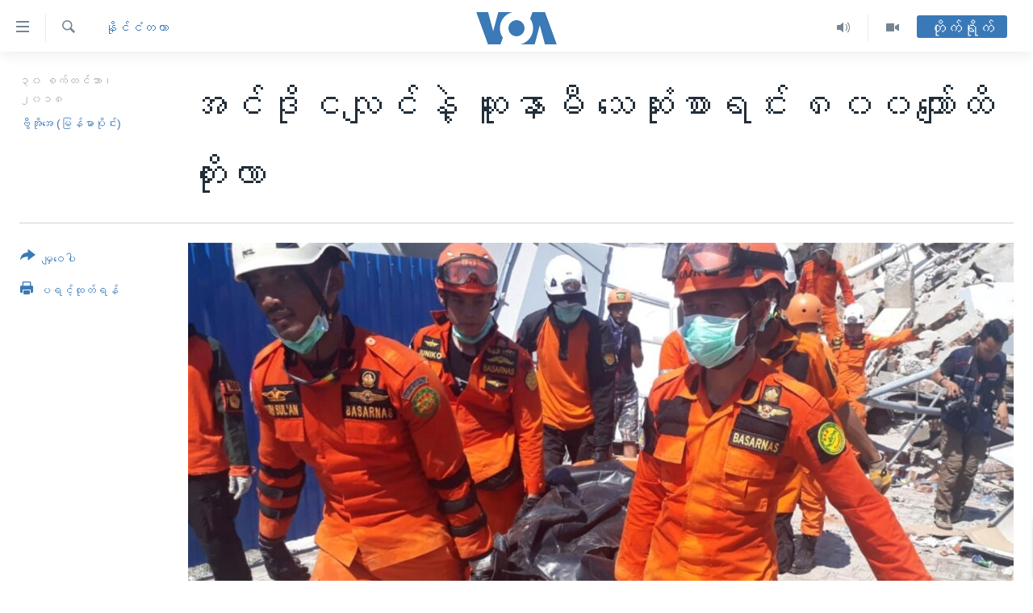

--- FILE ---
content_type: text/html; charset=utf-8
request_url: https://burmese.voanews.com/a/indo-quake-and-sunami-800-dies-/4593401.html
body_size: 16025
content:

<!DOCTYPE html>
<html lang="my" dir="ltr" class="no-js">
<head>
<link href="/Content/responsive/VOA/my-MM/VOA-my-MM.css?&amp;av=0.0.0.0&amp;cb=306" rel="stylesheet"/>
<script src="https://tags.voanews.com/voa-pangea/prod/utag.sync.js"></script> <script type='text/javascript' src='https://www.youtube.com/iframe_api' async></script>
<script type="text/javascript">
//a general 'js' detection, must be on top level in <head>, due to CSS performance
document.documentElement.className = "js";
var cacheBuster = "306";
var appBaseUrl = "/";
var imgEnhancerBreakpoints = [0, 144, 256, 408, 650, 1023, 1597];
var isLoggingEnabled = false;
var isPreviewPage = false;
var isLivePreviewPage = false;
if (!isPreviewPage) {
window.RFE = window.RFE || {};
window.RFE.cacheEnabledByParam = window.location.href.indexOf('nocache=1') === -1;
const url = new URL(window.location.href);
const params = new URLSearchParams(url.search);
// Remove the 'nocache' parameter
params.delete('nocache');
// Update the URL without the 'nocache' parameter
url.search = params.toString();
window.history.replaceState(null, '', url.toString());
} else {
window.addEventListener('load', function() {
const links = window.document.links;
for (let i = 0; i < links.length; i++) {
links[i].href = '#';
links[i].target = '_self';
}
})
}
var pwaEnabled = false;
var swCacheDisabled;
</script>
<meta charset="utf-8" />
<title>အင်ဒိုငလျင်နဲ့ ဆူနာမီ သေဆုံးစာရင်း ၈၀၀ကျော်ထိ တိုးလာ</title>
<meta name="description" content="၇.၅ ပြင်းအားရှိတဲ့ ငလျင်ဟာ အင်ဒိုနီးရှားနိုင်ငံ ဆူလာဝေစီကျွန်းကို သောကြာနေမှာ လှုပ်ခတ်ခဲ့တာကြောင့် ပြင်းထန်တဲ့ဆူနာမီ ရေလှိုင်းတွေဖြစ်ခဲ့ပြီး၊ အခု တနင်္ဂနွေနေ့ စာရင်းအရဆိုရင် ငလျင်ရော ဆူနာမီကြောင့် သေဆုံးသူ ၈၃၂ ဦးရှိခဲ့ပြီး ဒဏ်ရာရသူတွေလည်း အတော်များပါတယ်။" />
<meta name="keywords" content="နိုင်ငံတကာ, ငလ်င္, အင္ဒိုနီးရွားႏိုင္ငံ, ဆူနာမီလှိုင်း, sulawesi, Donggala, Palu, Muhammad Syaug, အင်ဒိုနီးရှားသမ္မတ Joko Widodo" />
<meta name="viewport" content="width=device-width, initial-scale=1.0" />
<meta http-equiv="X-UA-Compatible" content="IE=edge" />
<meta name="robots" content="max-image-preview:large"><meta property="fb:pages" content="351574300169" />
<meta name="msvalidate.01" content="3286EE554B6F672A6F2E608C02343C0E" />
<link href="https://burmese.voanews.com/a/indo-quake-and-sunami-800-dies-/4593401.html" rel="canonical" />
<meta name="apple-mobile-web-app-title" content="ဗွီအိုအေ" />
<meta name="apple-mobile-web-app-status-bar-style" content="black" />
<meta name="apple-itunes-app" content="app-id=632618796, app-argument=//4593401.ltr" />
<meta content="အင်ဒိုငလျင်နဲ့ ဆူနာမီ သေဆုံးစာရင်း ၈၀၀ကျော်ထိ တိုးလာ" property="og:title" />
<meta content="၇.၅ ပြင်းအားရှိတဲ့ ငလျင်ဟာ အင်ဒိုနီးရှားနိုင်ငံ ဆူလာဝေစီကျွန်းကို သောကြာနေမှာ လှုပ်ခတ်ခဲ့တာကြောင့် ပြင်းထန်တဲ့ဆူနာမီ ရေလှိုင်းတွေဖြစ်ခဲ့ပြီး၊ အခု တနင်္ဂနွေနေ့ စာရင်းအရဆိုရင် ငလျင်ရော ဆူနာမီကြောင့် သေဆုံးသူ ၈၃၂ ဦးရှိခဲ့ပြီး ဒဏ်ရာရသူတွေလည်း အတော်များပါတယ်။" property="og:description" />
<meta content="article" property="og:type" />
<meta content="https://burmese.voanews.com/a/indo-quake-and-sunami-800-dies-/4593401.html" property="og:url" />
<meta content="ဗွီအိုအေ" property="og:site_name" />
<meta content="https://www.facebook.com/VOABurmese" property="article:publisher" />
<meta content="https://gdb.voanews.com/ea41dcf4-0297-4e82-b52a-bc6a6a5e7c3e_w1200_h630.jpg" property="og:image" />
<meta content="1200" property="og:image:width" />
<meta content="630" property="og:image:height" />
<meta content="505354536143850" property="fb:app_id" />
<meta content="ဗွီအိုအေ (မြန်မာပိုင်း)" name="Author" />
<meta content="summary_large_image" name="twitter:card" />
<meta content="@VOABurmese" name="twitter:site" />
<meta content="https://gdb.voanews.com/ea41dcf4-0297-4e82-b52a-bc6a6a5e7c3e_w1200_h630.jpg" name="twitter:image" />
<meta content="အင်ဒိုငလျင်နဲ့ ဆူနာမီ သေဆုံးစာရင်း ၈၀၀ကျော်ထိ တိုးလာ" name="twitter:title" />
<meta content="၇.၅ ပြင်းအားရှိတဲ့ ငလျင်ဟာ အင်ဒိုနီးရှားနိုင်ငံ ဆူလာဝေစီကျွန်းကို သောကြာနေမှာ လှုပ်ခတ်ခဲ့တာကြောင့် ပြင်းထန်တဲ့ဆူနာမီ ရေလှိုင်းတွေဖြစ်ခဲ့ပြီး၊ အခု တနင်္ဂနွေနေ့ စာရင်းအရဆိုရင် ငလျင်ရော ဆူနာမီကြောင့် သေဆုံးသူ ၈၃၂ ဦးရှိခဲ့ပြီး ဒဏ်ရာရသူတွေလည်း အတော်များပါတယ်။" name="twitter:description" />
<link rel="amphtml" href="https://burmese.voanews.com/amp/indo-quake-and-sunami-800-dies-/4593401.html" />
<script type="application/ld+json">{"articleSection":"နိုင်ငံတကာ","isAccessibleForFree":true,"headline":"အင်ဒိုငလျင်နဲ့ ဆူနာမီ သေဆုံးစာရင်း ၈၀၀ကျော်ထိ တိုးလာ","inLanguage":"my-MM","keywords":"နိုင်ငံတကာ, ငလ်င္, အင္ဒိုနီးရွားႏိုင္ငံ, ဆူနာမီလှိုင်း, sulawesi, Donggala, Palu, Muhammad Syaug, အင်ဒိုနီးရှားသမ္မတ Joko Widodo","author":{"@type":"Person","url":"https://burmese.voanews.com/author/ဗွီအိုအေ-မြန်မာပိုင်း/ogvpi","description":"","image":{"@type":"ImageObject"},"name":"ဗွီအိုအေ (မြန်မာပိုင်း)"},"datePublished":"2018-09-30 14:47:02Z","dateModified":"2018-09-30 16:18:02Z","publisher":{"logo":{"width":512,"height":220,"@type":"ImageObject","url":"https://burmese.voanews.com/Content/responsive/VOA/my-MM/img/logo.png"},"@type":"NewsMediaOrganization","url":"https://burmese.voanews.com","sameAs":["https://www.facebook.com/VOABurmese","https://twitter.com/VOABurmese/","https://www.youtube.com/VOABurmese","https://www.instagram.com/VOABurmese","https://t.me/burmesevoanews"],"name":"ဗွီအိုအေသတင်းဌာန","alternateName":""},"@context":"https://schema.org","@type":"NewsArticle","mainEntityOfPage":"https://burmese.voanews.com/a/indo-quake-and-sunami-800-dies-/4593401.html","url":"https://burmese.voanews.com/a/indo-quake-and-sunami-800-dies-/4593401.html","description":"၇.၅ ပြင်းအားရှိတဲ့ ငလျင်ဟာ အင်ဒိုနီးရှားနိုင်ငံ ဆူလာဝေစီကျွန်းကို သောကြာနေမှာ လှုပ်ခတ်ခဲ့တာကြောင့် ပြင်းထန်တဲ့ဆူနာမီ ရေလှိုင်းတွေဖြစ်ခဲ့ပြီး၊ အခု တနင်္ဂနွေနေ့ စာရင်းအရဆိုရင် ငလျင်ရော ဆူနာမီကြောင့် သေဆုံးသူ ၈၃၂ ဦးရှိခဲ့ပြီး ဒဏ်ရာရသူတွေလည်း အတော်များပါတယ်။","image":{"width":1080,"height":608,"@type":"ImageObject","url":"https://gdb.voanews.com/ea41dcf4-0297-4e82-b52a-bc6a6a5e7c3e_w1080_h608.jpg"},"name":"အင်ဒိုငလျင်နဲ့ ဆူနာမီ သေဆုံးစာရင်း ၈၀၀ကျော်ထိ တိုးလာ"}</script>
<script src="/Scripts/responsive/infographics.b?v=dVbZ-Cza7s4UoO3BqYSZdbxQZVF4BOLP5EfYDs4kqEo1&amp;av=0.0.0.0&amp;cb=306"></script>
<script src="/Scripts/responsive/loader.b?v=Q26XNwrL6vJYKjqFQRDnx01Lk2pi1mRsuLEaVKMsvpA1&amp;av=0.0.0.0&amp;cb=306"></script>
<link rel="icon" type="image/svg+xml" href="/Content/responsive/VOA/img/webApp/favicon.svg" />
<link rel="alternate icon" href="/Content/responsive/VOA/img/webApp/favicon.ico" />
<link rel="apple-touch-icon" sizes="152x152" href="/Content/responsive/VOA/img/webApp/ico-152x152.png" />
<link rel="apple-touch-icon" sizes="144x144" href="/Content/responsive/VOA/img/webApp/ico-144x144.png" />
<link rel="apple-touch-icon" sizes="114x114" href="/Content/responsive/VOA/img/webApp/ico-114x114.png" />
<link rel="apple-touch-icon" sizes="72x72" href="/Content/responsive/VOA/img/webApp/ico-72x72.png" />
<link rel="apple-touch-icon-precomposed" href="/Content/responsive/VOA/img/webApp/ico-57x57.png" />
<link rel="icon" sizes="192x192" href="/Content/responsive/VOA/img/webApp/ico-192x192.png" />
<link rel="icon" sizes="128x128" href="/Content/responsive/VOA/img/webApp/ico-128x128.png" />
<meta name="msapplication-TileColor" content="#ffffff" />
<meta name="msapplication-TileImage" content="/Content/responsive/VOA/img/webApp/ico-144x144.png" />
<link rel="alternate" type="application/rss+xml" title="VOA - Top Stories [RSS]" href="/api/" />
<link rel="sitemap" type="application/rss+xml" href="/sitemap.xml" />
</head>
<body class=" nav-no-loaded cc_theme pg-article print-lay-article js-category-to-nav nojs-images ">
<script type="text/javascript" >
var analyticsData = {url:"https://burmese.voanews.com/a/indo-quake-and-sunami-800-dies-/4593401.html",property_id:"455",article_uid:"4593401",page_title:"အင်ဒိုငလျင်နဲ့ ဆူနာမီ သေဆုံးစာရင်း ၈၀၀ကျော်ထိ တိုးလာ",page_type:"article",content_type:"article",subcontent_type:"article",last_modified:"2018-09-30 16:18:02Z",pub_datetime:"2018-09-30 14:47:02Z",pub_year:"2018",pub_month:"09",pub_day:"30",pub_hour:"14",pub_weekday:"Sunday",section:"နိုင်ငံတကာ",english_section:"international",byline:"ဗွီအိုအေ (မြန်မာပိုင်း)",categories:"international",tags:"ငလ်င္;အင္ဒိုနီးရွားႏိုင္ငံ;ဆူနာမီလှိုင်း;sulawesi;donggala;palu;muhammad syaug;အင်ဒိုနီးရှားသမ္မတ joko widodo",domain:"burmese.voanews.com",language:"Burmese",language_service:"VOA Burmese",platform:"web",copied:"no",copied_article:"",copied_title:"",runs_js:"Yes",cms_release:"8.44.0.0.306",enviro_type:"prod",slug:"indo-quake-and-sunami-800-dies-",entity:"VOA",short_language_service:"BUR",platform_short:"W",page_name:"အင်ဒိုငလျင်နဲ့ ဆူနာမီ သေဆုံးစာရင်း ၈၀၀ကျော်ထိ တိုးလာ"};
</script>
<noscript><iframe src="https://www.googletagmanager.com/ns.html?id=GTM-N8MP7P" height="0" width="0" style="display:none;visibility:hidden"></iframe></noscript><script type="text/javascript" data-cookiecategory="analytics">
var gtmEventObject = Object.assign({}, analyticsData, {event: 'page_meta_ready'});window.dataLayer = window.dataLayer || [];window.dataLayer.push(gtmEventObject);
if (top.location === self.location) { //if not inside of an IFrame
var renderGtm = "true";
if (renderGtm === "true") {
(function(w,d,s,l,i){w[l]=w[l]||[];w[l].push({'gtm.start':new Date().getTime(),event:'gtm.js'});var f=d.getElementsByTagName(s)[0],j=d.createElement(s),dl=l!='dataLayer'?'&l='+l:'';j.async=true;j.src='//www.googletagmanager.com/gtm.js?id='+i+dl;f.parentNode.insertBefore(j,f);})(window,document,'script','dataLayer','GTM-N8MP7P');
}
}
</script>
<!--Analytics tag js version start-->
<script type="text/javascript" data-cookiecategory="analytics">
var utag_data = Object.assign({}, analyticsData, {});
if(typeof(TealiumTagFrom)==='function' && typeof(TealiumTagSearchKeyword)==='function') {
var utag_from=TealiumTagFrom();var utag_searchKeyword=TealiumTagSearchKeyword();
if(utag_searchKeyword!=null && utag_searchKeyword!=='' && utag_data["search_keyword"]==null) utag_data["search_keyword"]=utag_searchKeyword;if(utag_from!=null && utag_from!=='') utag_data["from"]=TealiumTagFrom();}
if(window.top!== window.self&&utag_data.page_type==="snippet"){utag_data.page_type = 'iframe';}
try{if(window.top!==window.self&&window.self.location.hostname===window.top.location.hostname){utag_data.platform = 'self-embed';utag_data.platform_short = 'se';}}catch(e){if(window.top!==window.self&&window.self.location.search.includes("platformType=self-embed")){utag_data.platform = 'cross-promo';utag_data.platform_short = 'cp';}}
(function(a,b,c,d){ a="https://tags.voanews.com/voa-pangea/prod/utag.js"; b=document;c="script";d=b.createElement(c);d.src=a;d.type="text/java"+c;d.async=true; a=b.getElementsByTagName(c)[0];a.parentNode.insertBefore(d,a); })();
</script>
<!--Analytics tag js version end-->
<!-- Analytics tag management NoScript -->
<noscript>
<img style="position: absolute; border: none;" src="https://ssc.voanews.com/b/ss/bbgprod,bbgentityvoa/1/G.4--NS/1276942380?pageName=voa%3abur%3aw%3aarticle%3a%e1%80%a1%e1%80%84%e1%80%ba%e1%80%92%e1%80%ad%e1%80%af%e1%80%84%e1%80%9c%e1%80%bb%e1%80%84%e1%80%ba%e1%80%94%e1%80%b2%e1%80%b7%20%e1%80%86%e1%80%b0%e1%80%94%e1%80%ac%e1%80%99%e1%80%ae%20%e1%80%9e%e1%80%b1%e1%80%86%e1%80%af%e1%80%b6%e1%80%b8%e1%80%85%e1%80%ac%e1%80%9b%e1%80%84%e1%80%ba%e1%80%b8%20%e1%81%88%e1%81%80%e1%81%80%e1%80%80%e1%80%bb%e1%80%b1%e1%80%ac%e1%80%ba%e1%80%91%e1%80%ad%20%e1%80%90%e1%80%ad%e1%80%af%e1%80%b8%e1%80%9c%e1%80%ac&amp;c6=%e1%80%a1%e1%80%84%e1%80%ba%e1%80%92%e1%80%ad%e1%80%af%e1%80%84%e1%80%9c%e1%80%bb%e1%80%84%e1%80%ba%e1%80%94%e1%80%b2%e1%80%b7%20%e1%80%86%e1%80%b0%e1%80%94%e1%80%ac%e1%80%99%e1%80%ae%20%e1%80%9e%e1%80%b1%e1%80%86%e1%80%af%e1%80%b6%e1%80%b8%e1%80%85%e1%80%ac%e1%80%9b%e1%80%84%e1%80%ba%e1%80%b8%20%e1%81%88%e1%81%80%e1%81%80%e1%80%80%e1%80%bb%e1%80%b1%e1%80%ac%e1%80%ba%e1%80%91%e1%80%ad%20%e1%80%90%e1%80%ad%e1%80%af%e1%80%b8%e1%80%9c%e1%80%ac&amp;v36=8.44.0.0.306&amp;v6=D=c6&amp;g=https%3a%2f%2fburmese.voanews.com%2fa%2findo-quake-and-sunami-800-dies-%2f4593401.html&amp;c1=D=g&amp;v1=D=g&amp;events=event1,event52&amp;c16=voa%20burmese&amp;v16=D=c16&amp;c5=international&amp;v5=D=c5&amp;ch=%e1%80%94%e1%80%ad%e1%80%af%e1%80%84%e1%80%ba%e1%80%84%e1%80%b6%e1%80%90%e1%80%80%e1%80%ac&amp;c15=burmese&amp;v15=D=c15&amp;c4=article&amp;v4=D=c4&amp;c14=4593401&amp;v14=D=c14&amp;v20=no&amp;c17=web&amp;v17=D=c17&amp;mcorgid=518abc7455e462b97f000101%40adobeorg&amp;server=burmese.voanews.com&amp;pageType=D=c4&amp;ns=bbg&amp;v29=D=server&amp;v25=voa&amp;v30=455&amp;v105=D=User-Agent " alt="analytics" width="1" height="1" /></noscript>
<!-- End of Analytics tag management NoScript -->
<!--*** Accessibility links - For ScreenReaders only ***-->
<section>
<div class="sr-only">
<h2>သုံးရလွယ်ကူစေသည့် Link များ</h2>
<ul>
<li><a href="#content" data-disable-smooth-scroll="1">ပင်မအကြောင်းအရာသို့ကျော်ကြည့်ရန်</a></li>
<li><a href="#navigation" data-disable-smooth-scroll="1">ပင်မအညွန်းစာမျက်နှာသို့ကျော်ကြည့်ရန်</a></li>
<li><a href="#txtHeaderSearch" data-disable-smooth-scroll="1">ရှာဖွေရန်နေရာသို့ကျော်ရန်</a></li>
</ul>
</div>
</section>
<div dir="ltr">
<div id="page">
<aside>
<div class="c-lightbox overlay-modal">
<div class="c-lightbox__intro">
<h2 class="c-lightbox__intro-title"></h2>
<button class="btn btn--rounded c-lightbox__btn c-lightbox__intro-next" title="ရှေ့သို့">
<span class="ico ico--rounded ico-chevron-forward"></span>
<span class="sr-only">ရှေ့သို့</span>
</button>
</div>
<div class="c-lightbox__nav">
<button class="btn btn--rounded c-lightbox__btn c-lightbox__btn--close" title="ပိတ်">
<span class="ico ico--rounded ico-close"></span>
<span class="sr-only">ပိတ်</span>
</button>
<button class="btn btn--rounded c-lightbox__btn c-lightbox__btn--prev" title="နောက်သို့">
<span class="ico ico--rounded ico-chevron-backward"></span>
<span class="sr-only">နောက်သို့</span>
</button>
<button class="btn btn--rounded c-lightbox__btn c-lightbox__btn--next" title="ရှေ့သို့">
<span class="ico ico--rounded ico-chevron-forward"></span>
<span class="sr-only">ရှေ့သို့</span>
</button>
</div>
<div class="c-lightbox__content-wrap">
<figure class="c-lightbox__content">
<span class="c-spinner c-spinner--lightbox">
<img src="/Content/responsive/img/player-spinner.png"
alt="please wait"
title="please wait" />
</span>
<div class="c-lightbox__img">
<div class="thumb">
<img src="" alt="" />
</div>
</div>
<figcaption>
<div class="c-lightbox__info c-lightbox__info--foot">
<span class="c-lightbox__counter"></span>
<span class="caption c-lightbox__caption"></span>
</div>
</figcaption>
</figure>
</div>
<div class="hidden">
<div class="content-advisory__box content-advisory__box--lightbox">
<span class="content-advisory__box-text">This image contains sensitive content which some people may find offensive or disturbing.</span>
<button class="btn btn--transparent content-advisory__box-btn m-t-md" value="text" type="button">
<span class="btn__text">
Click to reveal
</span>
</button>
</div>
</div>
</div>
<div class="print-dialogue">
<div class="container">
<h3 class="print-dialogue__title section-head">Print Options:</h3>
<div class="print-dialogue__opts">
<ul class="print-dialogue__opt-group">
<li class="form__group form__group--checkbox">
<input class="form__check " id="checkboxImages" name="checkboxImages" type="checkbox" checked="checked" />
<label for="checkboxImages" class="form__label m-t-md">Images</label>
</li>
<li class="form__group form__group--checkbox">
<input class="form__check " id="checkboxMultimedia" name="checkboxMultimedia" type="checkbox" checked="checked" />
<label for="checkboxMultimedia" class="form__label m-t-md">Multimedia</label>
</li>
</ul>
<ul class="print-dialogue__opt-group">
<li class="form__group form__group--checkbox">
<input class="form__check " id="checkboxEmbedded" name="checkboxEmbedded" type="checkbox" checked="checked" />
<label for="checkboxEmbedded" class="form__label m-t-md">Embedded Content</label>
</li>
<li class="hidden">
<input class="form__check " id="checkboxComments" name="checkboxComments" type="checkbox" />
<label for="checkboxComments" class="form__label m-t-md">Comments</label>
</li>
</ul>
</div>
<div class="print-dialogue__buttons">
<button class="btn btn--secondary close-button" type="button" title="Cancel">
<span class="btn__text ">Cancel</span>
</button>
<button class="btn btn-cust-print m-l-sm" type="button" title="ပရင့်ထုတ်ရန်">
<span class="btn__text ">ပရင့်ထုတ်ရန်</span>
</button>
</div>
</div>
</div>
<div class="ctc-message pos-fix">
<div class="ctc-message__inner">Link has been copied to clipboard</div>
</div>
</aside>
<div class="hdr-20 hdr-20--big">
<div class="hdr-20__inner">
<div class="hdr-20__max pos-rel">
<div class="hdr-20__side hdr-20__side--primary d-flex">
<label data-for="main-menu-ctrl" data-switcher-trigger="true" data-switch-target="main-menu-ctrl" class="burger hdr-trigger pos-rel trans-trigger" data-trans-evt="click" data-trans-id="menu">
<span class="ico ico-close hdr-trigger__ico hdr-trigger__ico--close burger__ico burger__ico--close"></span>
<span class="ico ico-menu hdr-trigger__ico hdr-trigger__ico--open burger__ico burger__ico--open"></span>
</label>
<div class="menu-pnl pos-fix trans-target" data-switch-target="main-menu-ctrl" data-trans-id="menu">
<div class="menu-pnl__inner">
<nav class="main-nav menu-pnl__item menu-pnl__item--first">
<ul class="main-nav__list accordeon" data-analytics-tales="false" data-promo-name="link" data-location-name="nav,secnav">
<li class="main-nav__item">
<a class="main-nav__item-name main-nav__item-name--link" href="/" title="မူလစာမျက်နှာ" >မူလစာမျက်နှာ</a>
</li>
<li class="main-nav__item">
<a class="main-nav__item-name main-nav__item-name--link" href="/p/5941.html" title="မြန်မာ" data-item-name="myanmar-news-responsive" >မြန်မာ</a>
</li>
<li class="main-nav__item accordeon__item" data-switch-target="menu-item-1709">
<label class="main-nav__item-name main-nav__item-name--label accordeon__control-label" data-switcher-trigger="true" data-for="menu-item-1709">
ကမ္ဘာ့သတင်းများ
<span class="ico ico-chevron-down main-nav__chev"></span>
</label>
<div class="main-nav__sub-list">
<a class="main-nav__item-name main-nav__item-name--link main-nav__item-name--sub" href="/p/5942.html" title="နိုင်ငံတကာ" data-item-name="international-news-responsive" >နိုင်ငံတကာ</a>
<a class="main-nav__item-name main-nav__item-name--link main-nav__item-name--sub" href="/us" title="အမေရိကန်" data-item-name="us-news" >အမေရိကန်</a>
<a class="main-nav__item-name main-nav__item-name--link main-nav__item-name--sub" href="/china-news" title="တရုတ်" data-item-name="China-news" >တရုတ်</a>
<a class="main-nav__item-name main-nav__item-name--link main-nav__item-name--sub" href="/israel-palestine" title="အစ္စရေး-ပါလက်စတိုင်း" data-item-name="israel-palestine" >အစ္စရေး-ပါလက်စတိုင်း</a>
</div>
</li>
<li class="main-nav__item">
<a class="main-nav__item-name main-nav__item-name--link" href="/p/5990.html" title="ဗွီဒီယို" data-item-name="video-news" >ဗွီဒီယို</a>
</li>
<li class="main-nav__item">
<a class="main-nav__item-name main-nav__item-name--link" href="/PressFreedom" title="သတင်းလွတ်လပ်ခွင့်" data-item-name="Press-Freedom" >သတင်းလွတ်လပ်ခွင့်</a>
</li>
<li class="main-nav__item">
<a class="main-nav__item-name main-nav__item-name--link" href="https://projects.voanews.com/china/global-footprint/data-explorer/burmese.html" title="ရပ်ဝန်းတခု လမ်းတခု အလွန်" target="_blank" rel="noopener">ရပ်ဝန်းတခု လမ်းတခု အလွန်</a>
</li>
<li class="main-nav__item accordeon__item" data-switch-target="menu-item-1716">
<label class="main-nav__item-name main-nav__item-name--label accordeon__control-label" data-switcher-trigger="true" data-for="menu-item-1716">
အင်္ဂလိပ်စာလေ့လာမယ်
<span class="ico ico-chevron-down main-nav__chev"></span>
</label>
<div class="main-nav__sub-list">
<a class="main-nav__item-name main-nav__item-name--link main-nav__item-name--sub" href="/p/6027.html" title="အမေရိကန်သုံးအီဒီယံ" data-item-name="american-idiom" >အမေရိကန်သုံးအီဒီယံ</a>
<a class="main-nav__item-name main-nav__item-name--link main-nav__item-name--sub" href="/p/6028.html" title="မကြေးမုံရဲ့ အင်္ဂလိပ်စာ" data-item-name="english-with-kaye-hmone" >မကြေးမုံရဲ့ အင်္ဂလိပ်စာ</a>
<a class="main-nav__item-name main-nav__item-name--link main-nav__item-name--sub" href="/p/6029.html" title="ရုပ်ရှင်ထဲက အင်္ဂလိပ်စာ" data-item-name="english-in-the-movies" >ရုပ်ရှင်ထဲက အင်္ဂလိပ်စာ</a>
<a class="main-nav__item-name main-nav__item-name--link main-nav__item-name--sub" href="/z/7559" title="သုတပဒေသာ အင်္ဂလိပ်စာ" data-item-name="english-in-a-minute" >သုတပဒေသာ အင်္ဂလိပ်စာ</a>
</div>
</li>
<li class="main-nav__item accordeon__item" data-switch-target="menu-item-1717">
<label class="main-nav__item-name main-nav__item-name--label accordeon__control-label" data-switcher-trigger="true" data-for="menu-item-1717">
အပတ်စဉ်ကဏ္ဍများ
<span class="ico ico-chevron-down main-nav__chev"></span>
</label>
<div class="main-nav__sub-list">
<a class="main-nav__item-name main-nav__item-name--link main-nav__item-name--sub" href="/p/5961.html" title="ရေဒီယို" data-item-name="radio-weekly" >ရေဒီယို</a>
<a class="main-nav__item-name main-nav__item-name--link main-nav__item-name--sub" href="/p/6047.html" title="တီဗွီ" data-item-name="weekly-tv-programs" >တီဗွီ</a>
</div>
</li>
<li class="main-nav__item">
<a class="main-nav__item-name main-nav__item-name--link" href="/p/5928.html" title="ရေဒီယိုနှင့်ရုပ်သံ အချက်အလက်များ" data-item-name="frequency-resp" >ရေဒီယိုနှင့်ရုပ်သံ အချက်အလက်များ</a>
</li>
<li class="main-nav__item">
<a class="main-nav__item-name main-nav__item-name--link" href="/programs" title="ရေဒီယို/တီဗွီအစီအစဉ်" >ရေဒီယို/တီဗွီအစီအစဉ်</a>
</li>
</ul>
</nav>
<div class="menu-pnl__item">
<a href="https://learningenglish.voanews.com/" class="menu-pnl__item-link" alt="Learning English">Learning English</a>
</div>
<div class="menu-pnl__item menu-pnl__item--social">
<h5 class="menu-pnl__sub-head">ဗွီအိုအေ လူမှုကွန်ယက်များ</h5>
<a href="https://www.facebook.com/VOABurmese" title="ဗွီအိုအေ Facebook" data-analytics-text="follow_on_facebook" class="btn btn--rounded btn--social-inverted menu-pnl__btn js-social-btn btn-facebook" target="_blank" rel="noopener">
<span class="ico ico-facebook-alt ico--rounded"></span>
</a>
<a href="https://twitter.com/VOABurmese/" title="ဗွီအိုအေ Twitter" data-analytics-text="follow_on_twitter" class="btn btn--rounded btn--social-inverted menu-pnl__btn js-social-btn btn-twitter" target="_blank" rel="noopener">
<span class="ico ico-twitter ico--rounded"></span>
</a>
<a href="https://www.youtube.com/VOABurmese" title="ဗွီအိုအေ YouTube " data-analytics-text="follow_on_youtube" class="btn btn--rounded btn--social-inverted menu-pnl__btn js-social-btn btn-youtube" target="_blank" rel="noopener">
<span class="ico ico-youtube ico--rounded"></span>
</a>
<a href="https://www.instagram.com/VOABurmese" title="ဗွီအိုအေ Instagram" data-analytics-text="follow_on_instagram" class="btn btn--rounded btn--social-inverted menu-pnl__btn js-social-btn btn-instagram" target="_blank" rel="noopener">
<span class="ico ico-instagram ico--rounded"></span>
</a>
<a href="https://t.me/burmesevoanews" title="ဗွီအိုအေ Telegram" data-analytics-text="follow_on_telegram" class="btn btn--rounded btn--social-inverted menu-pnl__btn js-social-btn btn-telegram" target="_blank" rel="noopener">
<span class="ico ico-telegram ico--rounded"></span>
</a>
</div>
<div class="menu-pnl__item">
<a href="/navigation/allsites" class="menu-pnl__item-link">
<span class="ico ico-languages "></span>
ဘာသာစကားများ
</a>
</div>
</div>
</div>
<label data-for="top-search-ctrl" data-switcher-trigger="true" data-switch-target="top-search-ctrl" class="top-srch-trigger hdr-trigger">
<span class="ico ico-close hdr-trigger__ico hdr-trigger__ico--close top-srch-trigger__ico top-srch-trigger__ico--close"></span>
<span class="ico ico-search hdr-trigger__ico hdr-trigger__ico--open top-srch-trigger__ico top-srch-trigger__ico--open"></span>
</label>
<div class="srch-top srch-top--in-header" data-switch-target="top-search-ctrl">
<div class="container">
<form action="/s" class="srch-top__form srch-top__form--in-header" id="form-topSearchHeader" method="get" role="search"><label for="txtHeaderSearch" class="sr-only">ရှာဖွေရလာဒ်</label>
<input type="text" id="txtHeaderSearch" name="k" placeholder="ရှာဖွေချင်သည့် စာသား" accesskey="s" value="" class="srch-top__input analyticstag-event" onkeydown="if (event.keyCode === 13) { FireAnalyticsTagEventOnSearch('search', $dom.get('#txtHeaderSearch')[0].value) }" />
<button title="ရှာဖွေရလာဒ်" type="submit" class="btn btn--top-srch analyticstag-event" onclick="FireAnalyticsTagEventOnSearch('search', $dom.get('#txtHeaderSearch')[0].value) ">
<span class="ico ico-search"></span>
</button></form>
</div>
</div>
<a href="/" class="main-logo-link">
<img src="/Content/responsive/VOA/my-MM/img/logo-compact.svg" class="main-logo main-logo--comp" alt="site logo">
<img src="/Content/responsive/VOA/my-MM/img/logo.svg" class="main-logo main-logo--big" alt="site logo">
</a>
</div>
<div class="hdr-20__side hdr-20__side--secondary d-flex">
<a href="/p/5990.html" title="Video" class="hdr-20__secondary-item" data-item-name="video">
<span class="ico ico-video hdr-20__secondary-icon"></span>
</a>
<a href="/z/4834.html" title="Audio" class="hdr-20__secondary-item" data-item-name="audio">
<span class="ico ico-audio hdr-20__secondary-icon"></span>
</a>
<a href="/s" title="ရှာဖွေရလာဒ်" class="hdr-20__secondary-item hdr-20__secondary-item--search" data-item-name="search">
<span class="ico ico-search hdr-20__secondary-icon hdr-20__secondary-icon--search"></span>
</a>
<div class="hdr-20__secondary-item live-b-drop">
<div class="live-b-drop__off">
<a href="/live/" class="live-b-drop__link" title="တိုက်ရိုက်" data-item-name="live">
<span class="badge badge--live-btn badge--live-btn-off">
တိုက်ရိုက်
</span>
</a>
</div>
<div class="live-b-drop__on hidden">
<label data-for="live-ctrl" data-switcher-trigger="true" data-switch-target="live-ctrl" class="live-b-drop__label pos-rel">
<span class="badge badge--live badge--live-btn">
တိုက်ရိုက်
</span>
<span class="ico ico-close live-b-drop__label-ico live-b-drop__label-ico--close"></span>
</label>
<div class="live-b-drop__panel" id="targetLivePanelDiv" data-switch-target="live-ctrl"></div>
</div>
</div>
<div class="srch-bottom">
<form action="/s" class="srch-bottom__form d-flex" id="form-bottomSearch" method="get" role="search"><label for="txtSearch" class="sr-only">ရှာဖွေရလာဒ်</label>
<input type="search" id="txtSearch" name="k" placeholder="ရှာဖွေချင်သည့် စာသား" accesskey="s" value="" class="srch-bottom__input analyticstag-event" onkeydown="if (event.keyCode === 13) { FireAnalyticsTagEventOnSearch('search', $dom.get('#txtSearch')[0].value) }" />
<button title="ရှာဖွေရလာဒ်" type="submit" class="btn btn--bottom-srch analyticstag-event" onclick="FireAnalyticsTagEventOnSearch('search', $dom.get('#txtSearch')[0].value) ">
<span class="ico ico-search"></span>
</button></form>
</div>
</div>
<img src="/Content/responsive/VOA/my-MM/img/logo-print.gif" class="logo-print" alt="site logo">
<img src="/Content/responsive/VOA/my-MM/img/logo-print_color.png" class="logo-print logo-print--color" alt="site logo">
</div>
</div>
</div>
<script>
if (document.body.className.indexOf('pg-home') > -1) {
var nav2In = document.querySelector('.hdr-20__inner');
var nav2Sec = document.querySelector('.hdr-20__side--secondary');
var secStyle = window.getComputedStyle(nav2Sec);
if (nav2In && window.pageYOffset < 150 && secStyle['position'] !== 'fixed') {
nav2In.classList.add('hdr-20__inner--big')
}
}
</script>
<div class="c-hlights c-hlights--breaking c-hlights--no-item" data-hlight-display="mobile,desktop">
<div class="c-hlights__wrap container p-0">
<div class="c-hlights__nav">
<a role="button" href="#" title="နောက်သို့">
<span class="ico ico-chevron-backward m-0"></span>
<span class="sr-only">နောက်သို့</span>
</a>
<a role="button" href="#" title="ရှေ့သို့">
<span class="ico ico-chevron-forward m-0"></span>
<span class="sr-only">ရှေ့သို့</span>
</a>
</div>
<span class="c-hlights__label">
<span class="">နောက်ဆုံးရသတင်း</span>
<span class="switcher-trigger">
<label data-for="more-less-1" data-switcher-trigger="true" class="switcher-trigger__label switcher-trigger__label--more p-b-0" title="အသေးစိတ် ဖတ်ရှုရန်">
<span class="ico ico-chevron-down"></span>
</label>
<label data-for="more-less-1" data-switcher-trigger="true" class="switcher-trigger__label switcher-trigger__label--less p-b-0" title="Show less">
<span class="ico ico-chevron-up"></span>
</label>
</span>
</span>
<ul class="c-hlights__items switcher-target" data-switch-target="more-less-1">
</ul>
</div>
</div> <div id="content">
<main class="container">
<div class="hdr-container">
<div class="row">
<div class="col-category col-xs-12 col-md-2 pull-left"> <div class="category js-category">
<a class="" href="/international">နိုင်ငံတကာ</a> </div>
</div><div class="col-title col-xs-12 col-md-10 pull-right"> <h1 class="title pg-title">
အင်ဒိုငလျင်နဲ့ ဆူနာမီ သေဆုံးစာရင်း ၈၀၀ကျော်ထိ တိုးလာ
</h1>
</div><div class="col-publishing-details col-xs-12 col-sm-12 col-md-2 pull-left"> <div class="publishing-details ">
<div class="published">
<span class="date" >
<time pubdate="pubdate" datetime="2018-09-30T21:17:02+06:30">
၃၀ စက်တင်ဘာ၊ ၂၀၁၈
</time>
</span>
</div>
<div class="links">
<ul class="links__list links__list--column">
<li class="links__item">
<a class="links__item-link" href="/author/ဗွီအိုအေ-မြန်မာပိုင်း/ogvpi" title="ဗွီအိုအေ (မြန်မာပိုင်း)">ဗွီအိုအေ (မြန်မာပိုင်း)</a>
</li>
</ul>
</div>
</div>
</div><div class="col-lg-12 separator"> <div class="separator">
<hr class="title-line" />
</div>
</div><div class="col-multimedia col-xs-12 col-md-10 pull-right"> <div class="cover-media">
<figure class="media-image js-media-expand">
<div class="img-wrap">
<div class="thumb thumb16_9">
<img src="https://gdb.voanews.com/ea41dcf4-0297-4e82-b52a-bc6a6a5e7c3e_w250_r1_s.jpg" alt="" />
</div>
</div>
</figure>
</div>
</div><div class="col-xs-12 col-md-2 pull-left article-share pos-rel"> <div class="share--box">
<div class="sticky-share-container" style="display:none">
<div class="container">
<a href="https://burmese.voanews.com" id="logo-sticky-share">&nbsp;</a>
<div class="pg-title pg-title--sticky-share">
အင်ဒိုငလျင်နဲ့ ဆူနာမီ သေဆုံးစာရင်း ၈၀၀ကျော်ထိ တိုးလာ
</div>
<div class="sticked-nav-actions">
<!--This part is for sticky navigation display-->
<p class="buttons link-content-sharing p-0 ">
<button class="btn btn--link btn-content-sharing p-t-0 " id="btnContentSharing" value="text" role="Button" type="" title="မျှဝေနိုင်သည့်တခြားနည်းလမ်းများ">
<span class="ico ico-share ico--l"></span>
<span class="btn__text ">
မျှဝေပါ
</span>
</button>
</p>
<aside class="content-sharing js-content-sharing js-content-sharing--apply-sticky content-sharing--sticky"
role="complementary"
data-share-url="https://burmese.voanews.com/a/indo-quake-and-sunami-800-dies-/4593401.html" data-share-title="အင်ဒိုငလျင်နဲ့ ဆူနာမီ သေဆုံးစာရင်း ၈၀၀ကျော်ထိ တိုးလာ" data-share-text="၇.၅ ပြင်းအားရှိတဲ့ ငလျင်ဟာ အင်ဒိုနီးရှားနိုင်ငံ ဆူလာဝေစီကျွန်းကို သောကြာနေမှာ လှုပ်ခတ်ခဲ့တာကြောင့် ပြင်းထန်တဲ့ဆူနာမီ ရေလှိုင်းတွေဖြစ်ခဲ့ပြီး၊ အခု တနင်္ဂနွေနေ့ စာရင်းအရဆိုရင် ငလျင်ရော ဆူနာမီကြောင့် သေဆုံးသူ ၈၃၂ ဦးရှိခဲ့ပြီး ဒဏ်ရာရသူတွေလည်း အတော်များပါတယ်။">
<div class="content-sharing__popover">
<h6 class="content-sharing__title">မျှဝေပါ</h6>
<button href="#close" id="btnCloseSharing" class="btn btn--text-like content-sharing__close-btn">
<span class="ico ico-close ico--l"></span>
</button>
<ul class="content-sharing__list">
<li class="content-sharing__item">
<div class="ctc ">
<input type="text" class="ctc__input" readonly="readonly">
<a href="" js-href="https://burmese.voanews.com/a/indo-quake-and-sunami-800-dies-/4593401.html" class="content-sharing__link ctc__button">
<span class="ico ico-copy-link ico--rounded ico--s"></span>
<span class="content-sharing__link-text">Copy link</span>
</a>
</div>
</li>
<li class="content-sharing__item">
<a href="https://facebook.com/sharer.php?u=https%3a%2f%2fburmese.voanews.com%2fa%2findo-quake-and-sunami-800-dies-%2f4593401.html"
data-analytics-text="share_on_facebook"
title="Facebook" target="_blank"
class="content-sharing__link js-social-btn">
<span class="ico ico-facebook ico--rounded ico--s"></span>
<span class="content-sharing__link-text">Facebook</span>
</a>
</li>
<li class="content-sharing__item">
<a href="https://twitter.com/share?url=https%3a%2f%2fburmese.voanews.com%2fa%2findo-quake-and-sunami-800-dies-%2f4593401.html&amp;text=%e1%80%a1%e1%80%84%e1%80%ba%e1%80%92%e1%80%ad%e1%80%af%e1%80%84%e1%80%9c%e1%80%bb%e1%80%84%e1%80%ba%e1%80%94%e1%80%b2%e1%80%b7+%e1%80%86%e1%80%b0%e1%80%94%e1%80%ac%e1%80%99%e1%80%ae+%e1%80%9e%e1%80%b1%e1%80%86%e1%80%af%e1%80%b6%e1%80%b8%e1%80%85%e1%80%ac%e1%80%9b%e1%80%84%e1%80%ba%e1%80%b8+%e1%81%88%e1%81%80%e1%81%80%e1%80%80%e1%80%bb%e1%80%b1%e1%80%ac%e1%80%ba%e1%80%91%e1%80%ad+%e1%80%90%e1%80%ad%e1%80%af%e1%80%b8%e1%80%9c%e1%80%ac"
data-analytics-text="share_on_twitter"
title="Twitter" target="_blank"
class="content-sharing__link js-social-btn">
<span class="ico ico-twitter ico--rounded ico--s"></span>
<span class="content-sharing__link-text">Twitter</span>
</a>
</li>
<li class="content-sharing__item visible-xs-inline-block visible-sm-inline-block">
<a href="whatsapp://send?text=https%3a%2f%2fburmese.voanews.com%2fa%2findo-quake-and-sunami-800-dies-%2f4593401.html"
data-analytics-text="share_on_whatsapp"
title="WhatsApp" target="_blank"
class="content-sharing__link js-social-btn">
<span class="ico ico-whatsapp ico--rounded ico--s"></span>
<span class="content-sharing__link-text">WhatsApp</span>
</a>
</li>
<li class="content-sharing__item">
<a href="https://telegram.me/share/url?url=https%3a%2f%2fburmese.voanews.com%2fa%2findo-quake-and-sunami-800-dies-%2f4593401.html"
data-analytics-text="share_on_telegram"
title="Telegram" target="_blank"
class="content-sharing__link js-social-btn">
<span class="ico ico-telegram ico--rounded ico--s"></span>
<span class="content-sharing__link-text">Telegram</span>
</a>
</li>
<li class="content-sharing__item visible-md-inline-block visible-lg-inline-block">
<a href="https://web.whatsapp.com/send?text=https%3a%2f%2fburmese.voanews.com%2fa%2findo-quake-and-sunami-800-dies-%2f4593401.html"
data-analytics-text="share_on_whatsapp_desktop"
title="WhatsApp" target="_blank"
class="content-sharing__link js-social-btn">
<span class="ico ico-whatsapp ico--rounded ico--s"></span>
<span class="content-sharing__link-text">WhatsApp</span>
</a>
</li>
<li class="content-sharing__item visible-xs-inline-block visible-sm-inline-block">
<a href="https://line.me/R/msg/text/?https%3a%2f%2fburmese.voanews.com%2fa%2findo-quake-and-sunami-800-dies-%2f4593401.html"
data-analytics-text="share_on_line"
title="Line" target="_blank"
class="content-sharing__link js-social-btn">
<span class="ico ico-line ico--rounded ico--s"></span>
<span class="content-sharing__link-text">Line</span>
</a>
</li>
<li class="content-sharing__item visible-md-inline-block visible-lg-inline-block">
<a href="https://timeline.line.me/social-plugin/share?url=https%3a%2f%2fburmese.voanews.com%2fa%2findo-quake-and-sunami-800-dies-%2f4593401.html"
data-analytics-text="share_on_line_desktop"
title="Line" target="_blank"
class="content-sharing__link js-social-btn">
<span class="ico ico-line ico--rounded ico--s"></span>
<span class="content-sharing__link-text">Line</span>
</a>
</li>
<li class="content-sharing__item">
<a href="mailto:?body=https%3a%2f%2fburmese.voanews.com%2fa%2findo-quake-and-sunami-800-dies-%2f4593401.html&amp;subject=အင်ဒိုငလျင်နဲ့ ဆူနာမီ သေဆုံးစာရင်း ၈၀၀ကျော်ထိ တိုးလာ"
title="Email"
class="content-sharing__link ">
<span class="ico ico-email ico--rounded ico--s"></span>
<span class="content-sharing__link-text">Email</span>
</a>
</li>
</ul>
</div>
</aside>
</div>
</div>
</div>
<div class="links">
<p class="buttons link-content-sharing p-0 ">
<button class="btn btn--link btn-content-sharing p-t-0 " id="btnContentSharing" value="text" role="Button" type="" title="မျှဝေနိုင်သည့်တခြားနည်းလမ်းများ">
<span class="ico ico-share ico--l"></span>
<span class="btn__text ">
မျှဝေပါ
</span>
</button>
</p>
<aside class="content-sharing js-content-sharing " role="complementary"
data-share-url="https://burmese.voanews.com/a/indo-quake-and-sunami-800-dies-/4593401.html" data-share-title="အင်ဒိုငလျင်နဲ့ ဆူနာမီ သေဆုံးစာရင်း ၈၀၀ကျော်ထိ တိုးလာ" data-share-text="၇.၅ ပြင်းအားရှိတဲ့ ငလျင်ဟာ အင်ဒိုနီးရှားနိုင်ငံ ဆူလာဝေစီကျွန်းကို သောကြာနေမှာ လှုပ်ခတ်ခဲ့တာကြောင့် ပြင်းထန်တဲ့ဆူနာမီ ရေလှိုင်းတွေဖြစ်ခဲ့ပြီး၊ အခု တနင်္ဂနွေနေ့ စာရင်းအရဆိုရင် ငလျင်ရော ဆူနာမီကြောင့် သေဆုံးသူ ၈၃၂ ဦးရှိခဲ့ပြီး ဒဏ်ရာရသူတွေလည်း အတော်များပါတယ်။">
<div class="content-sharing__popover">
<h6 class="content-sharing__title">မျှဝေပါ</h6>
<button href="#close" id="btnCloseSharing" class="btn btn--text-like content-sharing__close-btn">
<span class="ico ico-close ico--l"></span>
</button>
<ul class="content-sharing__list">
<li class="content-sharing__item">
<div class="ctc ">
<input type="text" class="ctc__input" readonly="readonly">
<a href="" js-href="https://burmese.voanews.com/a/indo-quake-and-sunami-800-dies-/4593401.html" class="content-sharing__link ctc__button">
<span class="ico ico-copy-link ico--rounded ico--l"></span>
<span class="content-sharing__link-text">Copy link</span>
</a>
</div>
</li>
<li class="content-sharing__item">
<a href="https://facebook.com/sharer.php?u=https%3a%2f%2fburmese.voanews.com%2fa%2findo-quake-and-sunami-800-dies-%2f4593401.html"
data-analytics-text="share_on_facebook"
title="Facebook" target="_blank"
class="content-sharing__link js-social-btn">
<span class="ico ico-facebook ico--rounded ico--l"></span>
<span class="content-sharing__link-text">Facebook</span>
</a>
</li>
<li class="content-sharing__item">
<a href="https://twitter.com/share?url=https%3a%2f%2fburmese.voanews.com%2fa%2findo-quake-and-sunami-800-dies-%2f4593401.html&amp;text=%e1%80%a1%e1%80%84%e1%80%ba%e1%80%92%e1%80%ad%e1%80%af%e1%80%84%e1%80%9c%e1%80%bb%e1%80%84%e1%80%ba%e1%80%94%e1%80%b2%e1%80%b7+%e1%80%86%e1%80%b0%e1%80%94%e1%80%ac%e1%80%99%e1%80%ae+%e1%80%9e%e1%80%b1%e1%80%86%e1%80%af%e1%80%b6%e1%80%b8%e1%80%85%e1%80%ac%e1%80%9b%e1%80%84%e1%80%ba%e1%80%b8+%e1%81%88%e1%81%80%e1%81%80%e1%80%80%e1%80%bb%e1%80%b1%e1%80%ac%e1%80%ba%e1%80%91%e1%80%ad+%e1%80%90%e1%80%ad%e1%80%af%e1%80%b8%e1%80%9c%e1%80%ac"
data-analytics-text="share_on_twitter"
title="Twitter" target="_blank"
class="content-sharing__link js-social-btn">
<span class="ico ico-twitter ico--rounded ico--l"></span>
<span class="content-sharing__link-text">Twitter</span>
</a>
</li>
<li class="content-sharing__item visible-xs-inline-block visible-sm-inline-block">
<a href="whatsapp://send?text=https%3a%2f%2fburmese.voanews.com%2fa%2findo-quake-and-sunami-800-dies-%2f4593401.html"
data-analytics-text="share_on_whatsapp"
title="WhatsApp" target="_blank"
class="content-sharing__link js-social-btn">
<span class="ico ico-whatsapp ico--rounded ico--l"></span>
<span class="content-sharing__link-text">WhatsApp</span>
</a>
</li>
<li class="content-sharing__item">
<a href="https://telegram.me/share/url?url=https%3a%2f%2fburmese.voanews.com%2fa%2findo-quake-and-sunami-800-dies-%2f4593401.html"
data-analytics-text="share_on_telegram"
title="Telegram" target="_blank"
class="content-sharing__link js-social-btn">
<span class="ico ico-telegram ico--rounded ico--l"></span>
<span class="content-sharing__link-text">Telegram</span>
</a>
</li>
<li class="content-sharing__item visible-md-inline-block visible-lg-inline-block">
<a href="https://web.whatsapp.com/send?text=https%3a%2f%2fburmese.voanews.com%2fa%2findo-quake-and-sunami-800-dies-%2f4593401.html"
data-analytics-text="share_on_whatsapp_desktop"
title="WhatsApp" target="_blank"
class="content-sharing__link js-social-btn">
<span class="ico ico-whatsapp ico--rounded ico--l"></span>
<span class="content-sharing__link-text">WhatsApp</span>
</a>
</li>
<li class="content-sharing__item visible-xs-inline-block visible-sm-inline-block">
<a href="https://line.me/R/msg/text/?https%3a%2f%2fburmese.voanews.com%2fa%2findo-quake-and-sunami-800-dies-%2f4593401.html"
data-analytics-text="share_on_line"
title="Line" target="_blank"
class="content-sharing__link js-social-btn">
<span class="ico ico-line ico--rounded ico--l"></span>
<span class="content-sharing__link-text">Line</span>
</a>
</li>
<li class="content-sharing__item visible-md-inline-block visible-lg-inline-block">
<a href="https://timeline.line.me/social-plugin/share?url=https%3a%2f%2fburmese.voanews.com%2fa%2findo-quake-and-sunami-800-dies-%2f4593401.html"
data-analytics-text="share_on_line_desktop"
title="Line" target="_blank"
class="content-sharing__link js-social-btn">
<span class="ico ico-line ico--rounded ico--l"></span>
<span class="content-sharing__link-text">Line</span>
</a>
</li>
<li class="content-sharing__item">
<a href="mailto:?body=https%3a%2f%2fburmese.voanews.com%2fa%2findo-quake-and-sunami-800-dies-%2f4593401.html&amp;subject=အင်ဒိုငလျင်နဲ့ ဆူနာမီ သေဆုံးစာရင်း ၈၀၀ကျော်ထိ တိုးလာ"
title="Email"
class="content-sharing__link ">
<span class="ico ico-email ico--rounded ico--l"></span>
<span class="content-sharing__link-text">Email</span>
</a>
</li>
</ul>
</div>
</aside>
<p class="link-print visible-md visible-lg buttons p-0">
<button class="btn btn--link btn-print p-t-0" onclick="if (typeof FireAnalyticsTagEvent === 'function') {FireAnalyticsTagEvent({ on_page_event: 'print_story' });}return false" title="ပရင့်ထုတ်ရန်">
<span class="ico ico-print"></span>
<span class="btn__text">ပရင့်ထုတ်ရန်</span>
</button>
</p>
</div>
</div>
</div>
</div>
</div>
<div class="body-container">
<div class="row">
<div class="col-xs-12 col-sm-12 col-md-10 col-lg-10 pull-right">
<div class="row">
<div class="col-xs-12 col-sm-12 col-md-8 col-lg-8 pull-left bottom-offset content-offset">
<div id="article-content" class="content-floated-wrap fb-quotable">
<div class="wsw">
<p>အင်ဒိုနီးရှားနိုင်ငံမှာ ငလျင်နဲ့နောက်ဆက်တွဲ ဆူနာမီလှိုင်းဒဏ်ခံခဲ့ရတဲ့နေရာတွေထဲ တခုဖြစ်တဲ့Palu မြို့ကို အင်ဒိုနီးရှားသမ္မတ Joko Widodo တနင်္ဂနွေနေ့မှာ ရောက်လာပြီး အပျက်အစီးတွေကို ကိုယ်တိုင် လေ့လာကြည့်ရှုပါတယ်။ အဲဒီမှာ ကယ်ဆယ်ကူညီရေးအတွက် တာဝန်ယူအလုပ်လုပ်နေကြတဲ့ တပ်ဖွဲ့တွေကို တွေ့ဆုံပြီး၊ နေရော ညပါ အလုပ်လုပ်နိုင်ရေး အဆင်သင့်ပြင်ထားဖို့ မှာကြားခဲ့ပါတယ်။</p>
<p>၇.၅ ပြင်းအားရှိတဲ့ ငလျင်ဟာ အင်ဒိုနီးရှားနိုင်ငံ ဆူလာဝေစီကျွန်းကို သောကြာနေမှာ လှုပ်ခတ်ခဲ့တာကြောင့် ပြင်းထန်တဲ့ဆူနာမီ ရေလှိုင်းတွေဖြစ်ခဲ့ပြီး၊ အခု တနင်္ဂနွေနေ့ စာရင်းအရဆိုရင် ငလျင်ရော ဆူနာမီကြောင့် သေဆုံးသူ ၈၃၂ ဦးရှိခဲ့ပြီး ဒဏ်ရာရသူတွေလည်း အတော်များပါတယ်။</p>
<p>လူဦးရည် တသောင်းခုနှစ်ထောင်လောက်ဟာ ဘေးဒုက္ခသည်ကယ်ဆယ်ရေးစခန်း ၂၄ ခုမှာ ခုံလှုံနေရပါတယ် ။ ဆိုးဆိုးရွားရွား ထိခိုက်ခဲ့တဲ့ Palu မြို့မှာတော့ လူတွေဟာ အပျက်အစီးတွေထဲ ပိတ်မိနေပါတယ။် အပျက်အစီးပုံတွေကြားထဲကနေ အကူအညီတောင်း အော်ဟစ်ငိုယိုသံတွေ ကြားနေရတုန်းပဲလို့ အင်ဒိုနီရှားနိုင်ငံရဲ့ ကယ်ဆယ်ကူညီရေးအေဂျင်စီအကြီးအကဲ Muhammad Syaugi က ပြောပါတယ်။</p>
<p>အပျက်အစီးတွေကို ဖယ်ရှားဖို့ စက်ယန္တယားတွေအတော့်ကိုလိုအပ်နေပြီး၊ အခုလက်ရှိ ကယ်ဆယ်ကူညီရေးလူအင်အားနဲ့တင် မလုံလောက်ဘူးလို့လည်း ပြောပါတယ်။ သေဆုံးစာရင်းဟာ ထောင်ဂဏန်းအထိဖြစ်လာနိုင်တယ်လို့ ဒုသမတ Jusuf Kalla က ခန့်မှန်းပါတယ်။ လျှပ်စစ်မီးတွေလည်း ပြတ်တောက်ကုန်တာကြောင့် အဝေးအစွန်အဖျားက သတင်းအချက်အလက်တွေ ရဖို့ခက်နေတယ်လို့ ဆိုပါတယ်။</p>
<p>ကြီးမားတဲ့ ဆူနာမီလှိုင်းလုံးတွေဟာ Sulawesi ပြည်နယ်ရဲ့ အချက်အချာ Palu နဲ့ Donggala တို့ကို ရိုက်ခတ်ခဲ့တာပါ။ ၇.၅ ပြင်းအားရှိတဲ့ ငလျင်ကြောင့် လူရာဂဏန်း ဒဏ်ရာရခဲ့ပြီး၊ အဲဒီနောက်တော့ ပေ ၂၀နီးပါး လှိုင်းလုံးကြီးတွေ ဖြစ်ပေါ်ခဲ့ပါတယ။ငလျှင်ကြီးကြောင့် နောက်ဆက်တွဲ ငလျင်လေးတွေအတော်များများ လှုပ်ခတ်ခဲ့ပြီး၊ လေဆိပ်၊ လမ်း တံတားနဲ့ အခြားလမ်းပမ်းဆက်သွယ်ရေးတွေလည်း ထိခိုက်ကုန်ပါတယ်။ အခုရတဲ့ အသေအပျောက်စာရင်းဟာလည်း Palu မြို့ပတ်ဝန်းကျင်တခုတည်းကဖြစ်ပါတယ်။ Dongala ဖက်က ဘာမှ သတင်းအချက်အလက်မှ မရသေးဘူးလို့ တာဝန်ရှိသူတွေက ပြောပါတယ်။</p>
<div class="wsw__embed">
<div class="media-pholder media-pholder--audio media-pholder--embed">
<div class="c-sticky-container" data-poster="https://gdb.voanews.com/e52bbf9f-c185-4368-8b10-fe1d53cb64af_w250_r1.jpg">
<div class="c-sticky-element" data-sp_api="pangea-video" data-persistent data-persistent-browse-out >
<div class="c-mmp c-mmp--enabled c-mmp--loading c-mmp--audio c-mmp--embed c-mmp--has-poster c-sticky-element__swipe-el"
data-player_id="" data-title="အင်ဒိုငလျင်နဲ့ဆူနာမီ သေဆုံးစာရင်း ၈၀၀ကျော်ထိ တိုးလာ" data-hide-title="False"
data-breakpoint_s="320" data-breakpoint_m="640" data-breakpoint_l="992"
data-hlsjs-src="/Scripts/responsive/hls.b"
data-bypass-dash-for-vod="true"
data-bypass-dash-for-live-video="true"
data-bypass-dash-for-live-audio="true"
id="player4593463">
<div class="c-mmp__poster js-poster">
<img src="https://gdb.voanews.com/e52bbf9f-c185-4368-8b10-fe1d53cb64af_w250_r1.jpg" alt="အင်ဒိုငလျင်နဲ့ဆူနာမီ သေဆုံးစာရင်း ၈၀၀ကျော်ထိ တိုးလာ" title="အင်ဒိုငလျင်နဲ့ဆူနာမီ သေဆုံးစာရင်း ၈၀၀ကျော်ထိ တိုးလာ" class="c-mmp__poster-image-h" />
</div>
<a class="c-mmp__fallback-link" href="https://voa-audio.voanews.eu/vbu/2018/09/30/28cc1c53-4455-4178-8beb-5ae1d0f5522e_16k.mp3">
<span class="c-mmp__fallback-link-icon">
<span class="ico ico-audio"></span>
</span>
</a>
<div class="c-spinner">
<img src="/Content/responsive/img/player-spinner.png" alt="please wait" title="please wait" />
</div>
<div class="c-mmp__player">
<audio src="https://voa-audio.voanews.eu/vbu/2018/09/30/28cc1c53-4455-4178-8beb-5ae1d0f5522e_16k.mp3" data-fallbacksrc="" data-fallbacktype="" data-type="audio/mp3" data-info="16 kbps" data-sources="[{&quot;AmpSrc&quot;:&quot;https://voa-audio.voanews.eu/vbu/2018/09/30/28cc1c53-4455-4178-8beb-5ae1d0f5522e_32k.mp3&quot;,&quot;Src&quot;:&quot;https://voa-audio.voanews.eu/vbu/2018/09/30/28cc1c53-4455-4178-8beb-5ae1d0f5522e_32k.mp3&quot;,&quot;Type&quot;:&quot;audio/mp3&quot;,&quot;DataInfo&quot;:&quot;32 kbps&quot;,&quot;Url&quot;:null,&quot;BlockAutoTo&quot;:null,&quot;BlockAutoFrom&quot;:null},{&quot;AmpSrc&quot;:&quot;https://voa-audio.voanews.eu/vbu/2018/09/30/28cc1c53-4455-4178-8beb-5ae1d0f5522e_64k.mp3&quot;,&quot;Src&quot;:&quot;https://voa-audio.voanews.eu/vbu/2018/09/30/28cc1c53-4455-4178-8beb-5ae1d0f5522e_64k.mp3&quot;,&quot;Type&quot;:&quot;audio/mp3&quot;,&quot;DataInfo&quot;:&quot;64 kbps&quot;,&quot;Url&quot;:null,&quot;BlockAutoTo&quot;:null,&quot;BlockAutoFrom&quot;:null}]" data-pub_datetime="2018-09-30 22:46:00Z" data-lt-on-play="0" data-lt-url="" webkit-playsinline="webkit-playsinline" playsinline="playsinline" style="width:100%;height:140px" title="အင်ဒိုငလျင်နဲ့ဆူနာမီ သေဆုံးစာရင်း ၈၀၀ကျော်ထိ တိုးလာ">
</audio>
</div>
<div class="c-mmp__overlay c-mmp__overlay--title c-mmp__overlay--partial c-mmp__overlay--disabled c-mmp__overlay--slide-from-top js-c-mmp__title-overlay">
<span class="c-mmp__overlay-actions c-mmp__overlay-actions-top js-overlay-actions">
<span class="c-mmp__overlay-actions-link c-mmp__overlay-actions-link--embed js-btn-embed-overlay" title="Embed">
<span class="c-mmp__overlay-actions-link-ico ico ico-embed-code"></span>
<span class="c-mmp__overlay-actions-link-text">Embed</span>
</span>
<span class="c-mmp__overlay-actions-link c-mmp__overlay-actions-link--share js-btn-sharing-overlay" title="share">
<span class="c-mmp__overlay-actions-link-ico ico ico-share"></span>
<span class="c-mmp__overlay-actions-link-text">share</span>
</span>
<span class="c-mmp__overlay-actions-link c-mmp__overlay-actions-link--close-sticky c-sticky-element__close-el" title="close">
<span class="c-mmp__overlay-actions-link-ico ico ico-close"></span>
</span>
</span>
<div class="c-mmp__overlay-title js-overlay-title">
<h5 class="c-mmp__overlay-media-title">
<a class="js-media-title-link" href="/a/indo-quake-and-sunami-800-dies-/4593463.html" target="_blank" rel="noopener" title="အင်ဒိုငလျင်နဲ့ဆူနာမီ သေဆုံးစာရင်း ၈၀၀ကျော်ထိ တိုးလာ">အင်ဒိုငလျင်နဲ့ဆူနာမီ သေဆုံးစာရင်း ၈၀၀ကျော်ထိ တိုးလာ</a>
</h5>
<div class="c-mmp__overlay-site-title">
<small>by <a href="https://burmese.voanews.com" target="_blank" rel="noopener" title="ဗွီအိုအေသတင်းဌာန">ဗွီအိုအေသတင်းဌာန</a></small>
</div>
</div>
</div>
<div class="c-mmp__overlay c-mmp__overlay--sharing c-mmp__overlay--disabled c-mmp__overlay--slide-from-bottom js-c-mmp__sharing-overlay">
<span class="c-mmp__overlay-actions">
<span class="c-mmp__overlay-actions-link c-mmp__overlay-actions-link--embed js-btn-embed-overlay" title="Embed">
<span class="c-mmp__overlay-actions-link-ico ico ico-embed-code"></span>
<span class="c-mmp__overlay-actions-link-text">Embed</span>
</span>
<span class="c-mmp__overlay-actions-link c-mmp__overlay-actions-link--share js-btn-sharing-overlay" title="share">
<span class="c-mmp__overlay-actions-link-ico ico ico-share"></span>
<span class="c-mmp__overlay-actions-link-text">share</span>
</span>
<span class="c-mmp__overlay-actions-link c-mmp__overlay-actions-link--close js-btn-close-overlay" title="close">
<span class="c-mmp__overlay-actions-link-ico ico ico-close"></span>
</span>
</span>
<div class="c-mmp__overlay-tabs">
<div class="c-mmp__overlay-tab c-mmp__overlay-tab--disabled c-mmp__overlay-tab--slide-backward js-tab-embed-overlay" data-trigger="js-btn-embed-overlay" data-embed-source="//burmese.voanews.com/embed/player/0/4593463.html?type=audio" role="form">
<div class="c-mmp__overlay-body c-mmp__overlay-body--centered-vertical">
<div class="column">
<div class="c-mmp__status-msg ta-c js-message-embed-code-copied" role="tooltip">
The code has been copied to your clipboard.
</div>
<div class="c-mmp__form-group ta-c">
<input type="text" name="embed_code" class="c-mmp__input-text js-embed-code" dir="ltr" value="" readonly />
<span class="c-mmp__input-btn js-btn-copy-embed-code" title="Copy to clipboard"><span class="ico ico-content-copy"></span></span>
</div>
</div>
</div>
</div>
<div class="c-mmp__overlay-tab c-mmp__overlay-tab--disabled c-mmp__overlay-tab--slide-forward js-tab-sharing-overlay" data-trigger="js-btn-sharing-overlay" role="form">
<div class="c-mmp__overlay-body c-mmp__overlay-body--centered-vertical">
<div class="column">
<div class="c-mmp__status-msg ta-c js-message-share-url-copied" role="tooltip">
The URL has been copied to your clipboard
</div>
<div class="not-apply-to-sticky audio-fl-bwd">
<aside class="player-content-share share share--mmp" role="complementary"
data-share-url="https://burmese.voanews.com/a/4593463.html" data-share-title="အင်ဒိုငလျင်နဲ့ဆူနာမီ သေဆုံးစာရင်း ၈၀၀ကျော်ထိ တိုးလာ" data-share-text="">
<ul class="share__list">
<li class="share__item">
<a href="https://facebook.com/sharer.php?u=https%3a%2f%2fburmese.voanews.com%2fa%2f4593463.html"
data-analytics-text="share_on_facebook"
title="Facebook" target="_blank"
class="btn bg-transparent js-social-btn">
<span class="ico ico-facebook fs_xl "></span>
</a>
</li>
<li class="share__item">
<a href="https://twitter.com/share?url=https%3a%2f%2fburmese.voanews.com%2fa%2f4593463.html&amp;text=%e1%80%a1%e1%80%84%e1%80%ba%e1%80%92%e1%80%ad%e1%80%af%e1%80%84%e1%80%9c%e1%80%bb%e1%80%84%e1%80%ba%e1%80%94%e1%80%b2%e1%80%b7%e1%80%86%e1%80%b0%e1%80%94%e1%80%ac%e1%80%99%e1%80%ae+%e1%80%9e%e1%80%b1%e1%80%86%e1%80%af%e1%80%b6%e1%80%b8%e1%80%85%e1%80%ac%e1%80%9b%e1%80%84%e1%80%ba%e1%80%b8+%e1%81%88%e1%81%80%e1%81%80%e1%80%80%e1%80%bb%e1%80%b1%e1%80%ac%e1%80%ba%e1%80%91%e1%80%ad+%e1%80%90%e1%80%ad%e1%80%af%e1%80%b8%e1%80%9c%e1%80%ac"
data-analytics-text="share_on_twitter"
title="Twitter" target="_blank"
class="btn bg-transparent js-social-btn">
<span class="ico ico-twitter fs_xl "></span>
</a>
</li>
<li class="share__item">
<a href="/a/4593463.html" title="Share this media" class="btn bg-transparent" target="_blank" rel="noopener">
<span class="ico ico-ellipsis fs_xl "></span>
</a>
</li>
</ul>
</aside>
</div>
<hr class="c-mmp__separator-line audio-fl-bwd xs-hidden s-hidden" />
<div class="c-mmp__form-group ta-c audio-fl-bwd xs-hidden s-hidden">
<input type="text" name="share_url" class="c-mmp__input-text js-share-url" value="https://burmese.voanews.com/a/indo-quake-and-sunami-800-dies-/4593463.html" dir="ltr" readonly />
<span class="c-mmp__input-btn js-btn-copy-share-url" title="Copy to clipboard"><span class="ico ico-content-copy"></span></span>
</div>
</div>
</div>
</div>
</div>
</div>
<div class="c-mmp__overlay c-mmp__overlay--settings c-mmp__overlay--disabled c-mmp__overlay--slide-from-bottom js-c-mmp__settings-overlay">
<span class="c-mmp__overlay-actions">
<span class="c-mmp__overlay-actions-link c-mmp__overlay-actions-link--close js-btn-close-overlay" title="close">
<span class="c-mmp__overlay-actions-link-ico ico ico-close"></span>
</span>
</span>
<div class="c-mmp__overlay-body c-mmp__overlay-body--centered-vertical">
<div class="column column--scrolling js-sources"></div>
</div>
</div>
<div class="c-mmp__overlay c-mmp__overlay--disabled js-c-mmp__disabled-overlay">
<div class="c-mmp__overlay-body c-mmp__overlay-body--centered-vertical">
<div class="column">
<p class="ta-c"><span class="ico ico-clock"></span>No media source currently available</p>
</div>
</div>
</div>
<div class="c-mmp__cpanel-container js-cpanel-container">
<div class="c-mmp__cpanel c-mmp__cpanel--hidden">
<div class="c-mmp__cpanel-playback-controls">
<span class="c-mmp__cpanel-btn c-mmp__cpanel-btn--play js-btn-play" title="play">
<span class="ico ico-play m-0"></span>
</span>
<span class="c-mmp__cpanel-btn c-mmp__cpanel-btn--pause js-btn-pause" title="pause">
<span class="ico ico-pause m-0"></span>
</span>
</div>
<div class="c-mmp__cpanel-progress-controls">
<span class="c-mmp__cpanel-progress-controls-current-time js-current-time" dir="ltr">0:00</span>
<span class="c-mmp__cpanel-progress-controls-duration js-duration" dir="ltr">
0:01:45
</span>
<span class="c-mmp__indicator c-mmp__indicator--horizontal" dir="ltr">
<span class="c-mmp__indicator-lines js-progressbar">
<span class="c-mmp__indicator-line c-mmp__indicator-line--range js-playback-range" style="width:100%"></span>
<span class="c-mmp__indicator-line c-mmp__indicator-line--buffered js-playback-buffered" style="width:0%"></span>
<span class="c-mmp__indicator-line c-mmp__indicator-line--tracked js-playback-tracked" style="width:0%"></span>
<span class="c-mmp__indicator-line c-mmp__indicator-line--played js-playback-played" style="width:0%"></span>
<span class="c-mmp__indicator-line c-mmp__indicator-line--live js-playback-live"><span class="strip"></span></span>
<span class="c-mmp__indicator-btn ta-c js-progressbar-btn">
<button class="c-mmp__indicator-btn-pointer" type="button"></button>
</span>
<span class="c-mmp__badge c-mmp__badge--tracked-time c-mmp__badge--hidden js-progressbar-indicator-badge" dir="ltr" style="left:0%">
<span class="c-mmp__badge-text js-progressbar-indicator-badge-text">0:00</span>
</span>
</span>
</span>
</div>
<div class="c-mmp__cpanel-additional-controls">
<span class="c-mmp__cpanel-additional-controls-volume js-volume-controls">
<span class="c-mmp__cpanel-btn c-mmp__cpanel-btn--volume js-btn-volume" title="volume">
<span class="ico ico-volume-unmuted m-0"></span>
</span>
<span class="c-mmp__indicator c-mmp__indicator--vertical js-volume-panel" dir="ltr">
<span class="c-mmp__indicator-lines js-volumebar">
<span class="c-mmp__indicator-line c-mmp__indicator-line--range js-volume-range" style="height:100%"></span>
<span class="c-mmp__indicator-line c-mmp__indicator-line--volume js-volume-level" style="height:0%"></span>
<span class="c-mmp__indicator-slider">
<span class="c-mmp__indicator-btn ta-c c-mmp__indicator-btn--hidden js-volumebar-btn">
<button class="c-mmp__indicator-btn-pointer" type="button"></button>
</span>
</span>
</span>
</span>
</span>
<div class="c-mmp__cpanel-additional-controls-settings js-settings-controls">
<span class="c-mmp__cpanel-btn c-mmp__cpanel-btn--settings-overlay js-btn-settings-overlay" title="source switch">
<span class="ico ico-settings m-0"></span>
</span>
<span class="c-mmp__cpanel-btn c-mmp__cpanel-btn--settings-expand js-btn-settings-expand" title="source switch">
<span class="ico ico-settings m-0"></span>
</span>
<div class="c-mmp__expander c-mmp__expander--sources js-c-mmp__expander--sources">
<div class="c-mmp__expander-content js-sources"></div>
</div>
</div>
</div>
</div>
</div>
</div>
</div>
</div>
<div class="media-download">
<div class="simple-menu">
<span class="handler">
<span class="ico ico-download"></span>
<span class="label">တိုက်ရိုက် လင့်ခ်</span>
<span class="ico ico-chevron-down"></span>
</span>
<div class="inner">
<ul class="subitems">
<li class="subitem">
<a href="https://voa-audio.voanews.eu/vbu/2018/09/30/28cc1c53-4455-4178-8beb-5ae1d0f5522e_32k.mp3?download=1" title="32 kbps | MP3" class="handler"
onclick="FireAnalyticsTagEventOnDownload(this, 'audio', 4593463, 'အင်ဒိုငလျင်နဲ့ဆူနာမီ သေဆုံးစာရင်း ၈၀၀ကျော်ထိ တိုးလာ', null, '', '2018', '09', '30')">
32 kbps | MP3
</a>
</li>
<li class="subitem">
<a href="https://voa-audio.voanews.eu/vbu/2018/09/30/28cc1c53-4455-4178-8beb-5ae1d0f5522e_64k.mp3?download=1" title="64 kbps | MP3" class="handler"
onclick="FireAnalyticsTagEventOnDownload(this, 'audio', 4593463, 'အင်ဒိုငလျင်နဲ့ဆူနာမီ သေဆုံးစာရင်း ၈၀၀ကျော်ထိ တိုးလာ', null, '', '2018', '09', '30')">
64 kbps | MP3
</a>
</li>
<li class="subitem">
<a href="https://voa-audio.voanews.eu/vbu/2018/09/30/28cc1c53-4455-4178-8beb-5ae1d0f5522e_16k.mp3?download=1" title="16 kbps | MP3" class="handler"
onclick="FireAnalyticsTagEventOnDownload(this, 'audio', 4593463, 'အင်ဒိုငလျင်နဲ့ဆူနာမီ သေဆုံးစာရင်း ၈၀၀ကျော်ထိ တိုးလာ', null, '', '2018', '09', '30')">
16 kbps | MP3
</a>
</li>
</ul>
</div>
</div>
</div>
<button class="btn btn--link btn-popout-player" data-default-display="block" data-popup-url="/pp/4593463/ppt0.html" title="သီးခြားခွဲထုတ်၍ နားဆင်နိုင်ပါသည်။">
<span class="ico ico-arrow-top-right"></span>
<span class="text">သီးခြားခွဲထုတ်၍ နားဆင်နိုင်ပါသည်။</span>
</button>
</div>
</div>
<p> </p>
</div>
<ul>
<li>
<div class="c-author c-author--hlight">
<div class="media-block">
<a href="/author/ဗွီအိုအေ-မြန်မာပိုင်း/ogvpi" class="img-wrap img-wrap--xs img-wrap--float img-wrap--t-spac">
<div class="thumb thumb1_1 rounded">
<noscript class="nojs-img">
<img src="https://gdb.voanews.com/57FEF3AC-E2B3-40B2-9521-0BE0E8D5DD4C_w100_r5.png" alt="16x9 Image" class="avatar" />
</noscript>
<img alt="16x9 Image" class="avatar" data-src="https://gdb.voanews.com/57FEF3AC-E2B3-40B2-9521-0BE0E8D5DD4C_w100_r5.png" src="" />
</div>
</a>
<div class="c-author__content">
<h4 class="media-block__title media-block__title--author">
<a href="/author/ဗွီအိုအေ-မြန်မာပိုင်း/ogvpi">ဗွီအိုအေ (မြန်မာပိုင်း)</a>
</h4>
<div class="c-author__btns m-t-md">
<a class="btn btn-rss btn--social" href="/api/aogvpil-vomx-tpepmkpp" title="မှာယူရန်">
<span class="ico ico-rss"></span>
<span class="btn__text">မှာယူရန်</span>
</a>
</div>
</div>
</div>
</div>
</li>
</ul>
</div>
</div>
<div class="col-xs-12 col-sm-12 col-md-4 col-lg-4 pull-left design-top-offset"> <div class="media-block-wrap">
<h2 class="section-head">ဆက်စပ်သတင်းများ ...</h2>
<div class="row">
<ul>
<li class="col-xs-12 col-sm-6 col-md-12 col-lg-12 mb-grid">
<div class="media-block ">
<a href="/a/indonesia-tsunami-killed-400-/4592588.html" class="img-wrap img-wrap--t-spac img-wrap--size-4 img-wrap--float" title="အင်ဒိုနီးရှားဆူနာမီ လူ ၄၀၀ နီးပါး သေဆုံး">
<div class="thumb thumb16_9">
<noscript class="nojs-img">
<img src="https://gdb.voanews.com/0d9b44e6-16e6-42ba-a25f-0449dcb26293_w100_r1.jpg" alt="အင်ဒိုနီးရှားဆူနာမီ လူ ၄၀၀ နီးပါး သေဆုံး" />
</noscript>
<img data-src="https://gdb.voanews.com/0d9b44e6-16e6-42ba-a25f-0449dcb26293_w33_r1.jpg" src="" alt="အင်ဒိုနီးရှားဆူနာမီ လူ ၄၀၀ နီးပါး သေဆုံး" class=""/>
</div>
</a>
<div class="media-block__content media-block__content--h">
<a href="/a/indonesia-tsunami-killed-400-/4592588.html">
<h4 class="media-block__title media-block__title--size-4" title="အင်ဒိုနီးရှားဆူနာမီ လူ ၄၀၀ နီးပါး သေဆုံး">
အင်ဒိုနီးရှားဆူနာမီ လူ ၄၀၀ နီးပါး သေဆုံး
</h4>
</a>
</div>
</div>
</li>
</ul>
</div>
</div>
<div class="region">
<div class="media-block-wrap" id="wrowblock-32500_21" data-area-id=R1_1>
<h2 class="section-head">
<a href="/z/2540"><span class="ico ico-chevron-forward pull-right flip"></span>နံနက်ပိုင်း ၆း၀၀-ရး၀၀ ပေါ့ဒ်ကတ်စ်</a> </h2>
<div class="podcast-wg aslp">
<div class="aslp__mmp" data-src="/podcast/player/8098421/67108864/409/639042030000000000"></div>
<div class="aslp__control pos-rel aslp__control--full">
<div class="img-wrap aslp__control-img-w">
<div class="thumb thumb1_1">
<noscript class="nojs-img">
<img src="https://gdb.voanews.com/97fc0074-94ba-4cb7-9266-b4e7f1616d87_w50_r5.png" alt="နံနက်ပိုင်း ၆း၀၀-၇း၀၀" />
</noscript>
<img data-src="https://gdb.voanews.com/97fc0074-94ba-4cb7-9266-b4e7f1616d87_w50_r5.png" src="" class="" alt="နံနက်ပိုင်း ၆း၀၀-၇း၀၀" />
</div>
</div>
<div class="podcast-wg__overlay-content pos-abs aslp__control-overlay">
<span class="ico ico-audio-rounded aslp__control-ico aslp__control-ico--pw aslp__control-ico--play aslp__control-ico--swirl-in"></span>
<span class="ico ico-pause-rounded aslp__control-ico aslp__control-ico--pw aslp__control-ico--pause aslp__control-ico--swirl-out"></span>
<span class="aslp__control-ico aslp__control-ico--pw aslp__control-ico--load"></span>
</div>
</div>
<div class="podcast-wg__label ta-c">နောက်ဆုံးလွှင့်အစီအစဉ်</div>
<a class="podcast-wg__link" href="/a/8098421.html" title="ဗွီအိုအေ မြန်မာနံနက်ခင်း">
<div class="podcast-wg__title ta-c">ဗွီအိုအေ မြန်မာနံနက်ခင်း</div>
</a>
<a class="podcast-wg__link" href="/z/2540" title="နံနက်ပိုင်း ၆း၀၀-၇း၀၀">
<div class="podcast-wg__zone-title ta-c">နံနက်ပိုင်း ၆း၀၀-၇း၀၀</div>
</a>
<div class="podcast-sub">
<div class="podcast-sub__btn-outer podcast-sub__btn-outer--widget">
<a class="btn podcast-sub__sub-btn--widget podcast-sub__sub-btn" href="/podcast/sublink/2540" rel="noopener" target="_blank" title="Subscribe">
<span class="btn__text">
Subscribe
</span>
</a>
</div>
<div class="podcast-sub__overlay">
<div class="podcast-sub__modal-outer d-flex">
<div class="podcast-sub__modal">
<div class="podcast-sub__modal-top">
<div class="img-wrap podcast-sub__modal-top-img-w">
<div class="thumb thumb1_1">
<img data-src="https://gdb.voanews.com/97fc0074-94ba-4cb7-9266-b4e7f1616d87_w50_r5.png" alt="နံနက်ပိုင်း ၆း၀၀-၇း၀၀" />
</div>
</div>
<div class="podcast-sub__modal-top-ico">
<span class="ico ico-close"></span>
</div>
<h3 class="title podcast-sub__modal-title">Subscribe</h3>
</div>
<a class="podcast-sub__modal-link podcast-sub__modal-link--apple" href="http://itunes.apple.com/podcast/id304255054" target="_blank" rel="noopener">
<span class="ico ico-apple-podcast"></span>
Apple Podcasts
</a>
<a class="podcast-sub__modal-link podcast-sub__modal-link--spotify" href="https://open.spotify.com/show/6kRd1u0aiQezYpX17Fpwjy" target="_blank" rel="noopener">
<span class="ico ico-spotify"></span>
Spotify
</a>
<a class="podcast-sub__modal-link podcast-sub__modal-link--rss" href="/podcast/?zoneId=2540" target="_blank" rel="noopener">
<span class="ico ico-podcast"></span>
ရယူရန်
</a>
</div>
</div>
</div>
</div>
</div>
</div>
<div class="media-block-wrap" id="wrowblock-32501_21" data-area-id=R2_1>
<h2 class="section-head">
<a href="/z/2539"><span class="ico ico-chevron-forward pull-right flip"></span>ညပိုင်း ၉း၀၀-၁၀း၀၀</a> </h2>
<div class="podcast-wg aslp">
<div class="aslp__mmp" data-src="/podcast/player/8098523/67108864/409/639042570000000000"></div>
<div class="aslp__control pos-rel aslp__control--full">
<div class="img-wrap aslp__control-img-w">
<div class="thumb thumb1_1">
<noscript class="nojs-img">
<img src="https://gdb.voanews.com/6673ec5d-5530-4285-8da2-3c01e6e48b78_w50_r5.png" alt="ညပိုင်း ၉း၀၀-၁၀း၀၀" />
</noscript>
<img data-src="https://gdb.voanews.com/6673ec5d-5530-4285-8da2-3c01e6e48b78_w50_r5.png" src="" class="" alt="ညပိုင်း ၉း၀၀-၁၀း၀၀" />
</div>
</div>
<div class="podcast-wg__overlay-content pos-abs aslp__control-overlay">
<span class="ico ico-audio-rounded aslp__control-ico aslp__control-ico--pw aslp__control-ico--play aslp__control-ico--swirl-in"></span>
<span class="ico ico-pause-rounded aslp__control-ico aslp__control-ico--pw aslp__control-ico--pause aslp__control-ico--swirl-out"></span>
<span class="aslp__control-ico aslp__control-ico--pw aslp__control-ico--load"></span>
</div>
</div>
<div class="podcast-wg__label ta-c">နောက်ဆုံးလွှင့်အစီအစဉ်</div>
<a class="podcast-wg__link" href="/a/8098523.html" title="ဗွီအိုအေ မြန်မာညချမ်း">
<div class="podcast-wg__title ta-c">ဗွီအိုအေ မြန်မာညချမ်း</div>
</a>
<a class="podcast-wg__link" href="/z/2539" title="ညပိုင်း ၉း၀၀-၁၀း၀၀">
<div class="podcast-wg__zone-title ta-c">ညပိုင်း ၉း၀၀-၁၀း၀၀</div>
</a>
<div class="podcast-sub">
<div class="podcast-sub__btn-outer podcast-sub__btn-outer--widget">
<a class="btn podcast-sub__sub-btn--widget podcast-sub__sub-btn" href="/podcast/sublink/2539" rel="noopener" target="_blank" title="Subscribe">
<span class="btn__text">
Subscribe
</span>
</a>
</div>
<div class="podcast-sub__overlay">
<div class="podcast-sub__modal-outer d-flex">
<div class="podcast-sub__modal">
<div class="podcast-sub__modal-top">
<div class="img-wrap podcast-sub__modal-top-img-w">
<div class="thumb thumb1_1">
<img data-src="https://gdb.voanews.com/6673ec5d-5530-4285-8da2-3c01e6e48b78_w50_r5.png" alt="ညပိုင်း ၉း၀၀-၁၀း၀၀" />
</div>
</div>
<div class="podcast-sub__modal-top-ico">
<span class="ico ico-close"></span>
</div>
<h3 class="title podcast-sub__modal-title">Subscribe</h3>
</div>
<a class="podcast-sub__modal-link podcast-sub__modal-link--apple" href="http://itunes.apple.com/us/podcast/id304255110" target="_blank" rel="noopener">
<span class="ico ico-apple-podcast"></span>
Apple Podcasts
</a>
<a class="podcast-sub__modal-link podcast-sub__modal-link--spotify" href="https://open.spotify.com/show/6ls5diGBUyASxVKNuR3DIu" target="_blank" rel="noopener">
<span class="ico ico-spotify"></span>
Spotify
</a>
<a class="podcast-sub__modal-link podcast-sub__modal-link--rss" href="/podcast/?zoneId=2539" target="_blank" rel="noopener">
<span class="ico ico-podcast"></span>
ရယူရန်
</a>
</div>
</div>
</div>
</div>
</div>
</div>
<div class="media-block-wrap" id="wrowblock-32502_21" data-area-id=R3_1>
<div class="row">
<ul>
<li class="col-xs-12 col-sm-6 col-md-12 col-lg-12 mb-grid">
<div class="media-block ">
<a href="https://www.facebook.com/VOABurmese" target="_blank" rel="noopener" class="img-wrap img-wrap--t-spac img-wrap--size-4 img-wrap--float" title="ဗွီအိုအေ မြန်မာပိုင်း၏ ဖေ့စ်ဘုတ်စာမျက်နှာ">
<div class="thumb thumb16_9">
<noscript class="nojs-img">
<img src="https://gdb.voanews.com/9e26e74e-f908-4c73-93e7-a82ef537a4ec_w100_r1.png" alt="Facebook @VOABurmese" />
</noscript>
<img data-src="https://gdb.voanews.com/9e26e74e-f908-4c73-93e7-a82ef537a4ec_w33_r1.png" src="" alt="Facebook @VOABurmese" class=""/>
</div>
</a>
<div class="media-block__content media-block__content--h">
<a href="https://www.facebook.com/VOABurmese" target="_blank" rel="noopener">
<h4 class="media-block__title media-block__title--size-4" title="ဗွီအိုအေ မြန်မာပိုင်း၏ ဖေ့စ်ဘုတ်စာမျက်နှာ">
ဗွီအိုအေ မြန်မာပိုင်း၏ ဖေ့စ်ဘုတ်စာမျက်နှာ
</h4>
</a>
</div>
</div>
</li>
<li class="col-xs-12 col-sm-6 col-md-12 col-lg-12 mb-grid">
<div class="media-block ">
<a href="https://www.youtube.com/voaburmese" target="_blank" rel="noopener" class="img-wrap img-wrap--t-spac img-wrap--size-4 img-wrap--float" title="ဗွီအိုအေ မြန်မာပိုင်း၏ ယူကျူ့ စာမျက်နှာ">
<div class="thumb thumb16_9">
<noscript class="nojs-img">
<img src="https://gdb.voanews.com/55de17b9-d7a5-4ec3-ba53-1c52a3eba2f5_w100_r1.png" alt="YouTube@VOABurmese" />
</noscript>
<img data-src="https://gdb.voanews.com/55de17b9-d7a5-4ec3-ba53-1c52a3eba2f5_w33_r1.png" src="" alt="YouTube@VOABurmese" class=""/>
</div>
</a>
<div class="media-block__content media-block__content--h">
<a href="https://www.youtube.com/voaburmese" target="_blank" rel="noopener">
<h4 class="media-block__title media-block__title--size-4" title="ဗွီအိုအေ မြန်မာပိုင်း၏ ယူကျူ့ စာမျက်နှာ">
ဗွီအိုအေ မြန်မာပိုင်း၏ ယူကျူ့ စာမျက်နှာ
</h4>
</a>
</div>
</div>
</li>
<li class="col-xs-12 col-sm-6 col-md-12 col-lg-12 mb-grid">
<div class="media-block ">
<a href="https://twitter.com/VOABurmese" target="_blank" rel="noopener" class="img-wrap img-wrap--t-spac img-wrap--size-4 img-wrap--float" title="ဗွီအိုအေ မြန်မာပိုင်း၏ တွစ်တာစာမျက်နှာ">
<div class="thumb thumb16_9">
<noscript class="nojs-img">
<img src="https://gdb.voanews.com/239105e6-f9c4-4fc5-9291-41cf3c78c0c6_w100_r1.png" alt="Twitter@VOABurmese" />
</noscript>
<img data-src="https://gdb.voanews.com/239105e6-f9c4-4fc5-9291-41cf3c78c0c6_w33_r1.png" src="" alt="Twitter@VOABurmese" class=""/>
</div>
</a>
<div class="media-block__content media-block__content--h">
<a href="https://twitter.com/VOABurmese" target="_blank" rel="noopener">
<h4 class="media-block__title media-block__title--size-4" title="ဗွီအိုအေ မြန်မာပိုင်း၏ တွစ်တာစာမျက်နှာ">
ဗွီအိုအေ မြန်မာပိုင်း၏ တွစ်တာစာမျက်နှာ
</h4>
</a>
</div>
</div>
</li>
<li class="col-xs-12 col-sm-6 col-md-12 col-lg-12 mb-grid">
<div class="media-block ">
<a href="https://www.instagram.com/VOABurmese/" target="_blank" rel="noopener" class="img-wrap img-wrap--t-spac img-wrap--size-4 img-wrap--float" title="ဗွီအိုအေ မြန်မာပိုင်း၏ အင်စတာဂရမ်စာမျက်နှာ">
<div class="thumb thumb16_9">
<noscript class="nojs-img">
<img src="https://gdb.voanews.com/34f368b6-de09-44da-b7dd-dd0aab40e64f_w100_r1.png" alt="Instagram@VOABurmese" />
</noscript>
<img data-src="https://gdb.voanews.com/34f368b6-de09-44da-b7dd-dd0aab40e64f_w33_r1.png" src="" alt="Instagram@VOABurmese" class=""/>
</div>
</a>
<div class="media-block__content media-block__content--h">
<a href="https://www.instagram.com/VOABurmese/" target="_blank" rel="noopener">
<h4 class="media-block__title media-block__title--size-4" title="ဗွီအိုအေ မြန်မာပိုင်း၏ အင်စတာဂရမ်စာမျက်နှာ">
ဗွီအိုအေ မြန်မာပိုင်း၏ အင်စတာဂရမ်စာမျက်နှာ
</h4>
</a>
</div>
</div>
</li>
</ul>
</div>
</div>
</div>
</div>
</div>
</div>
</div>
</div>
</main>
<div class="container">
<div class="row">
<div class="col-xs-12 col-sm-12 col-md-12 col-lg-12">
<div class="slide-in-wg suspended" data-cookie-id="wgt-58066-1676492">
<div class="wg-hiding-area">
<span class="ico ico-arrow-right"></span>
<div class="media-block-wrap">
<h2 class="section-head">Recommended</h2>
<div class="row">
<ul>
<li class="col-xs-12 col-sm-12 col-md-12 col-lg-12 mb-grid">
<div class="media-block ">
<a href="https://t.me/burmesevoanews" target="_blank" rel="noopener" class="img-wrap img-wrap--t-spac img-wrap--size-4 img-wrap--float" title="ဗွီအိုအေမြန်မာ Telegram စာမျက်နှာ">
<div class="thumb thumb16_9">
<noscript class="nojs-img">
<img src="https://gdb.voanews.com/01000000-0a00-0242-6bb7-08db8d15e91c_w100_r1.png" alt="ဗွီအိုအေ အမေရိကန်အသံရဲ့ သတင်းမှန်၊ သတင်းမြန်တွေကို တယ်လီဂရမ် လူမှုကွန်ယက်စာမျက်နှာမှာလည်း ရှုစားနိုင်ပါပြီ။ " />
</noscript>
<img data-src="https://gdb.voanews.com/01000000-0a00-0242-6bb7-08db8d15e91c_w33_r1.png" src="" alt="ဗွီအိုအေ အမေရိကန်အသံရဲ့ သတင်းမှန်၊ သတင်းမြန်တွေကို တယ်လီဂရမ် လူမှုကွန်ယက်စာမျက်နှာမှာလည်း ရှုစားနိုင်ပါပြီ။ " class=""/>
</div>
</a>
<div class="media-block__content media-block__content--h">
<a href="https://t.me/burmesevoanews" target="_blank" rel="noopener">
<h4 class="media-block__title media-block__title--size-4" title="ဗွီအိုအေမြန်မာ Telegram စာမျက်နှာ">
ဗွီအိုအေမြန်မာ Telegram စာမျက်နှာ
</h4>
</a>
</div>
</div>
</li>
</ul>
</div>
</div>
</div>
</div>
</div>
</div>
</div>
<a class="btn pos-abs p-0 lazy-scroll-load" data-ajax="true" data-ajax-mode="replace" data-ajax-update="#ymla-section" data-ajax-url="/part/section/5/8836" href="/p/8836.html" loadonce="true" title="အခြားဖတ်ရှုစရာများ">​</a> <div id="ymla-section" class="clear ymla-section"></div>
</div>
<footer role="contentinfo">
<div id="foot" class="foot">
<div class="container">
<div class="foot-nav collapsed" id="foot-nav">
<div class="menu">
<ul class="items">
<li class="socials block-socials">
<span class="handler" id="socials-handler">
ဗွီအိုအေ လူမှုကွန်ယက်များ
</span>
<div class="inner">
<ul class="subitems follow">
<li>
<a href="https://www.facebook.com/VOABurmese" title="ဗွီအိုအေ Facebook" data-analytics-text="follow_on_facebook" class="btn btn--rounded js-social-btn btn-facebook" target="_blank" rel="noopener">
<span class="ico ico-facebook-alt ico--rounded"></span>
</a>
</li>
<li>
<a href="https://twitter.com/VOABurmese/" title="ဗွီအိုအေ Twitter" data-analytics-text="follow_on_twitter" class="btn btn--rounded js-social-btn btn-twitter" target="_blank" rel="noopener">
<span class="ico ico-twitter ico--rounded"></span>
</a>
</li>
<li>
<a href="https://www.youtube.com/VOABurmese" title="ဗွီအိုအေ YouTube " data-analytics-text="follow_on_youtube" class="btn btn--rounded js-social-btn btn-youtube" target="_blank" rel="noopener">
<span class="ico ico-youtube ico--rounded"></span>
</a>
</li>
<li>
<a href="https://www.instagram.com/VOABurmese" title="ဗွီအိုအေ Instagram" data-analytics-text="follow_on_instagram" class="btn btn--rounded js-social-btn btn-instagram" target="_blank" rel="noopener">
<span class="ico ico-instagram ico--rounded"></span>
</a>
</li>
<li>
<a href="https://t.me/burmesevoanews" title="ဗွီအိုအေ Telegram" data-analytics-text="follow_on_telegram" class="btn btn--rounded js-social-btn btn-telegram" target="_blank" rel="noopener">
<span class="ico ico-telegram ico--rounded"></span>
</a>
</li>
<li>
<a href="/rssfeeds" title="RSS" data-analytics-text="follow_on_rss" class="btn btn--rounded js-social-btn btn-rss" >
<span class="ico ico-rss ico--rounded"></span>
</a>
</li>
<li>
<a href="/podcasts" title="ပေါ့ဒ်ကတ်စ်" data-analytics-text="follow_on_podcast" class="btn btn--rounded js-social-btn btn-podcast" >
<span class="ico ico-podcast ico--rounded"></span>
</a>
</li>
<li>
<a href="/subscribe.html" title="Subscribe" data-analytics-text="follow_on_subscribe" class="btn btn--rounded js-social-btn btn-email" >
<span class="ico ico-email ico--rounded"></span>
</a>
</li>
</ul>
</div>
</li>
<li class="block-primary collapsed collapsible item">
<span class="handler">
သတင်း
<span title="close tab" class="ico ico-chevron-up"></span>
<span title="open tab" class="ico ico-chevron-down"></span>
<span title="add" class="ico ico-plus"></span>
<span title="remove" class="ico ico-minus"></span>
</span>
<div class="inner">
<ul class="subitems">
<li class="subitem">
<a class="handler" href="/myanmar" title="မြန်မာ" >မြန်မာ</a>
</li>
<li class="subitem">
<a class="handler" href="/international" title="နိုင်ငံတကာ" >နိုင်ငံတကာ</a>
</li>
<li class="subitem">
<a class="handler" href="/us" title="အမေရိကန်" >အမေရိကန်</a>
</li>
<li class="subitem">
<a class="handler" href="/z/7429" title="တရုတ်" >တရုတ်</a>
</li>
<li class="subitem">
<a class="handler" href="/z/7673" title="အစ္စရေး-ပါလက်စတိုင်း" >အစ္စရေး-ပါလက်စတိုင်း</a>
</li>
</ul>
</div>
</li>
<li class="block-primary collapsed collapsible item">
<span class="handler">
၀န်ဆောင်မှုများ
<span title="close tab" class="ico ico-chevron-up"></span>
<span title="open tab" class="ico ico-chevron-down"></span>
<span title="add" class="ico ico-plus"></span>
<span title="remove" class="ico ico-minus"></span>
</span>
<div class="inner">
<ul class="subitems">
<li class="subitem">
<a class="handler" href="https://burmese.voanews.com/rss.html?tab=Rss" title="RSS" >RSS</a>
</li>
<li class="subitem">
<a class="handler" href="https://burmese.voanews.com/rss.html?tab=Podcast" title="ပေါ့ဒ်ကတ်စ်" >ပေါ့ဒ်ကတ်စ်</a>
</li>
<li class="subitem">
<a class="handler" href="https://burmese.voanews.com/subscribe.html" title="နေ့စဉ်အီးမေးလ်သတင်းလွှာ" >နေ့စဉ်အီးမေးလ်သတင်းလွှာ</a>
</li>
</ul>
</div>
</li>
<li class="block-secondary collapsed collapsible item">
<span class="handler">
အပတ်စဉ်ကဏ္ဍများ
<span title="close tab" class="ico ico-chevron-up"></span>
<span title="open tab" class="ico ico-chevron-down"></span>
<span title="add" class="ico ico-plus"></span>
<span title="remove" class="ico ico-minus"></span>
</span>
<div class="inner">
<ul class="subitems">
<li class="subitem">
<a class="handler" href="/z/7455" title="အယ်ဒီတာနဲ့ ဆွေးနွေးခန်း" >အယ်ဒီတာနဲ့ ဆွေးနွေးခန်း</a>
</li>
<li class="subitem">
<a class="handler" href="/z/6900" title="ဒီမိုကရေစီ၊ လူ့အခွင့်အရေးနှင့် ခေတ်ပြိုင်ကမ္ဘာ" >ဒီမိုကရေစီ၊ လူ့အခွင့်အရေးနှင့် ခေတ်ပြိုင်ကမ္ဘာ</a>
</li>
<li class="subitem">
<a class="handler" href="/z/2526" title="သတင်းသုံးသပ်ချက်" >သတင်းသုံးသပ်ချက်</a>
</li>
<li class="subitem">
<a class="handler" href="/z/2521" title="ဒီမိုကရေစီရေးရာ" >ဒီမိုကရေစီရေးရာ</a>
</li>
<li class="subitem">
<a class="handler" href="/z/2531" title="အမေရိကန်နိုင်ငံရေး" >အမေရိကန်နိုင်ငံရေး</a>
</li>
<li class="subitem">
<a class="handler" href="/z/4861" title="သတင်းထောက်မှတ်စု" >သတင်းထောက်မှတ်စု</a>
</li>
<li class="subitem">
<a class="handler" href="/z/4863" title="ကမ္ဘာ့သတင်းမီဒီယာထဲက မြန်မာ" >ကမ္ဘာ့သတင်းမီဒီယာထဲက မြန်မာ</a>
</li>
<li class="subitem">
<a class="handler" href="/z/6901" title="ကမ္ဘာ့ မြန်မာ့ မီဒီယာမြင်ကွင်း" >ကမ္ဘာ့ မြန်မာ့ မီဒီယာမြင်ကွင်း</a>
</li>
<li class="subitem">
<a class="handler" href="/z/2528" title="သိပ္ပံနဲ့နည်းပညာ" >သိပ္ပံနဲ့နည်းပညာ</a>
</li>
<li class="subitem">
<a class="handler" href="/z/7399" title="ဥတုရာသီနဲ့ အနာဂတ်ကမ္ဘာ" >ဥတုရာသီနဲ့ အနာဂတ်ကမ္ဘာ</a>
</li>
<li class="subitem">
<a class="handler" href="/z/2522" title="စီးပွားရေး" >စီးပွားရေး</a>
</li>
<li class="subitem">
<a class="handler" href="/z/6826" title="တပတ်အတွင်း အားကစား" >တပတ်အတွင်း အားကစား</a>
</li>
<li class="subitem">
<a class="handler" href="/z/7436" title="လယ်ယာစီးပွားသတင်းများ" >လယ်ယာစီးပွားသတင်းများ</a>
</li>
<li class="subitem">
<a class="handler" href="/z/7591" title="ယူကရိန်း၊ မြန်မာ နှိုင်းယှဉ်ချက်" >ယူကရိန်း၊ မြန်မာ နှိုင်းယှဉ်ချက်</a>
</li>
<li class="subitem">
<a class="handler" href="/z/4853" title="ထူးခြားဆန်းပြားသတင်းများ" >ထူးခြားဆန်းပြားသတင်းများ</a>
</li>
<li class="subitem">
<a class="handler" href="/z/7409" title="လူမှုရှုခင်း" >လူမှုရှုခင်း</a>
</li>
<li class="subitem">
<a class="handler" href="/z/2525" title="မြန်မာပြည်မှပေးစာ" >မြန်မာပြည်မှပေးစာ</a>
</li>
<li class="subitem">
<a class="handler" href="/z/7077" title="မြင်ကွင်းကျယ်မှတ်စုများ" >မြင်ကွင်းကျယ်မှတ်စုများ</a>
</li>
<li class="subitem">
<a class="handler" href="/z/4382" title="ကမ္ဘာတလွှားခရီးသွား" >ကမ္ဘာတလွှားခရီးသွား</a>
</li>
<li class="subitem">
<a class="handler" href="/z/7437" title="ဒီသီတင်းပတ် အာရှနိုင်ငံရေး" >ဒီသီတင်းပတ် အာရှနိုင်ငံရေး</a>
</li>
<li class="subitem">
<a class="handler" href="/z/2522" title="အာရှစီးပွားရေး" >အာရှစီးပွားရေး</a>
</li>
<li class="subitem">
<a class="handler" href="/z/2523" title="ကျန်းမာရေး" >ကျန်းမာရေး</a>
</li>
<li class="subitem">
<a class="handler" href="/z/2534" title="အမျိုးသမီးကဏ္ဍ" >အမျိုးသမီးကဏ္ဍ</a>
</li>
<li class="subitem">
<a class="handler" href="/z/7472" title="ရိုဟင်ဂျာအရေး မျှော်လင့်ချက်" >ရိုဟင်ဂျာအရေး မျှော်လင့်ချက်</a>
</li>
<li class="subitem">
<a class="handler" href="/z/7310" title="တိုင်းရင်းသတင်းလွှာ" >တိုင်းရင်းသတင်းလွှာ</a>
</li>
<li class="subitem">
<a class="handler" href="/z/6826" title="တပတ်အတွင်း အားကစား" >တပတ်အတွင်း အားကစား</a>
</li>
<li class="subitem">
<a class="handler" href="/z/7959" title="သုတစုံလင် အမေရိကန်တခွင်" >သုတစုံလင် အမေရိကန်တခွင်</a>
</li>
<li class="subitem">
<a class="handler" href="/z/7780" title="Gen Z" >Gen Z</a>
</li>
<li class="subitem">
<a class="handler" href="/z/7435" title="နေရာပေါင်းစုံ အကြောင်းစုံ" >နေရာပေါင်းစုံ အကြောင်းစုံ</a>
</li>
<li class="subitem">
<a class="handler" href="/z/6970" title="ဒို့အသံ" >ဒို့အသံ</a>
</li>
<li class="subitem">
<a class="handler" href="/z/4385" title="သက်တံရောင်သတင်းလွှာ" >သက်တံရောင်သတင်းလွှာ</a>
</li>
</ul>
</div>
</li>
<li class="block-secondary collapsed collapsible item">
<span class="handler">
အင်္ဂလိပ်သင်ခန်းစာများ
<span title="close tab" class="ico ico-chevron-up"></span>
<span title="open tab" class="ico ico-chevron-down"></span>
<span title="add" class="ico ico-plus"></span>
<span title="remove" class="ico ico-minus"></span>
</span>
<div class="inner">
<ul class="subitems">
<li class="subitem">
<a class="handler" href="/z/2512" title="အီဒီယံသင်ခန်းစာ" >အီဒီယံသင်ခန်းစာ</a>
</li>
<li class="subitem">
<a class="handler" href="/z/4251" title="မကြေးမုံရဲ့အင်္ဂလိပ်စာ" >မကြေးမုံရဲ့အင်္ဂလိပ်စာ</a>
</li>
<li class="subitem">
<a class="handler" href="/z/4844" title="ရုပ်ရှင်ထဲက အင်္ဂလိပ်စာ" >ရုပ်ရှင်ထဲက အင်္ဂလိပ်စာ</a>
</li>
<li class="subitem">
<a class="handler" href="/z/7559" title="သုတပဒေသာ အင်္ဂလိပ်စာ" >သုတပဒေသာ အင်္ဂလိပ်စာ</a>
</li>
</ul>
</div>
</li>
<li class="block-secondary collapsed collapsible item">
<span class="handler">
ရေဒီယို
<span title="close tab" class="ico ico-chevron-up"></span>
<span title="open tab" class="ico ico-chevron-down"></span>
<span title="add" class="ico ico-plus"></span>
<span title="remove" class="ico ico-minus"></span>
</span>
<div class="inner">
<ul class="subitems">
<li class="subitem">
<a class="handler" href="/z/2540" title="နံနက်ပိုင်း ၆း၀၀-ရး၀၀" >နံနက်ပိုင်း ၆း၀၀-ရး၀၀</a>
</li>
<li class="subitem">
<a class="handler" href="/z/2539" title="ညပိုင်း ၉း၀၀-၁၀း၀၀" >ညပိုင်း ၉း၀၀-၁၀း၀၀</a>
</li>
</ul>
</div>
</li>
<li class="block-secondary collapsed collapsible item">
<span class="handler">
ရုပ်သံအစီအစဉ်နှင့် ဗွီဒီယိုကဏ္ဍများ
<span title="close tab" class="ico ico-chevron-up"></span>
<span title="open tab" class="ico ico-chevron-down"></span>
<span title="add" class="ico ico-plus"></span>
<span title="remove" class="ico ico-minus"></span>
</span>
<div class="inner">
<ul class="subitems">
<li class="subitem">
<a class="handler" href="/z/2823" title="နေ့စဉ်တီဗွီသတင်းလွှာ" >နေ့စဉ်တီဗွီသတင်းလွှာ</a>
</li>
<li class="subitem">
<a class="handler" href="/z/6377" title="ရေဒီယို ရုပ်သံအစီအစဉ်" >ရေဒီယို ရုပ်သံအစီအစဉ်</a>
</li>
<li class="subitem">
<a class="handler" href="/z/2541" title="အပတ်စဉ်တီဗွီမဂ္ဂဇင်း" >အပတ်စဉ်တီဗွီမဂ္ဂဇင်း</a>
</li>
<li class="subitem">
<a class="handler" href="/z/4381" title="မြန်မာ" >မြန်မာ</a>
</li>
<li class="subitem">
<a class="handler" href="/z/4380" title="နိုင်ငံတကာ" >နိုင်ငံတကာ</a>
</li>
<li class="subitem">
<a class="handler" href="/z/4406" title="တွေ့ဆုံမေးမြန်းခန်း" >တွေ့ဆုံမေးမြန်းခန်း</a>
</li>
<li class="subitem">
<a class="handler" href="/z/7473" title="ရေမြေခြားမှ ရုပ်ပုံလွှာ" >ရေမြေခြားမှ ရုပ်ပုံလွှာ</a>
</li>
<li class="subitem">
<a class="handler" href="/factcheck" title="ပိုလီဂရပ်ဖ်.အင်ဖို" >ပိုလီဂရပ်ဖ်.အင်ဖို</a>
</li>
<li class="subitem">
<a class="handler" href="/z/5553" title="ဗွီအိုအေ ပုံပြရုပ်သံ" >ဗွီအိုအေ ပုံပြရုပ်သံ</a>
</li>
<li class="subitem">
<a class="handler" href="/z/6963" title="ဗွီအိုအေ တမိနစ်သတင်း" >ဗွီအိုအေ တမိနစ်သတင်း</a>
</li>
<li class="subitem">
<a class="handler" href="/z/6953" title="နော်သဇင်ရဲ့ Vlog" >နော်သဇင်ရဲ့ Vlog</a>
</li>
</ul>
</div>
</li>
<li class="block-secondary collapsed collapsible item">
<span class="handler">
ဗွီအိုအေအကြောင်း
<span title="close tab" class="ico ico-chevron-up"></span>
<span title="open tab" class="ico ico-chevron-down"></span>
<span title="add" class="ico ico-plus"></span>
<span title="remove" class="ico ico-minus"></span>
</span>
<div class="inner">
<ul class="subitems">
<li class="subitem">
<a class="handler" href="/p/3830.html" title="ဌာနမိတ်ဆက်" >ဌာနမိတ်ဆက်</a>
</li>
<li class="subitem">
<a class="handler" href="/p/5928.html" title="မီတာလှိုင်းများ" >မီတာလှိုင်းများ</a>
</li>
</ul>
</div>
</li>
<li class="block-secondary collapsed collapsible item">
<span class="handler">
ဗွီအိုအေ မိုဘိုင်းလ်အက်ပ်များ ဒေါင်းလုတ်ယူရန်
<span title="close tab" class="ico ico-chevron-up"></span>
<span title="open tab" class="ico ico-chevron-down"></span>
<span title="add" class="ico ico-plus"></span>
<span title="remove" class="ico ico-minus"></span>
</span>
<div class="inner">
<ul class="subitems">
<li class="subitem">
<a class="handler" href="https://burmese.voanews.com/p/8030.html" title="VOA+" >VOA+</a>
</li>
<li class="subitem">
<a class="handler" href="https://apps.apple.com/app/id1385522925" title="ဗွီအိုအေမိုဘိုင်းလ်သတင်းအက်ပ်-Apple" target="_blank" rel="noopener">ဗွီအိုအေမိုဘိုင်းလ်သတင်းအက်ပ်-Apple</a>
</li>
<li class="subitem">
<a class="handler" href="https://play.google.com/store/apps/details?id=com.audionowdigital.player.voaburmese" title="ဗွီအိုအေမိုဘိုင်းလ်သတင်းအက်ပ်-Android" target="_blank" rel="noopener">ဗွီအိုအေမိုဘိုင်းလ်သတင်းအက်ပ်-Android</a>
</li>
</ul>
</div>
</li>
<li class="block-secondary collapsed collapsible item">
<span class="handler">
Other Links
<span title="close tab" class="ico ico-chevron-up"></span>
<span title="open tab" class="ico ico-chevron-down"></span>
<span title="add" class="ico ico-plus"></span>
<span title="remove" class="ico ico-minus"></span>
</span>
<div class="inner">
<ul class="subitems">
<li class="subitem">
<a class="handler" href="https://www.usagm.gov/" title="USAGM" >USAGM</a>
</li>
<li class="subitem">
<a class="handler" href="http://www.insidevoa.com/" title="Press Room" >Press Room</a>
</li>
<li class="subitem">
<a class="handler" href="http://www.rfa.org/burmese/" title="လွတ်လပ်တဲ့ အာရှအသံ RFA" >လွတ်လပ်တဲ့ အာရှအသံ RFA</a>
</li>
<li class="subitem">
<a class="handler" href="https://editorials.voa.gov/p/9526.html" title="အေမရိကန္အစိုးရမူဝါဒ" target="_blank" rel="noopener">အေမရိကန္အစိုးရမူဝါဒ</a>
</li>
<li class="subitem">
<a class="handler" href="https://www.voanews.com/p/5338.html" title="VOA&#39;s Privacy Policy" target="_blank" rel="noopener">VOA&#39;s Privacy Policy</a>
</li>
<li class="subitem">
<a class="handler" href="https://www.voanews.com/section-508" title="Accessibility" target="_blank" rel="noopener">Accessibility</a>
</li>
</ul>
</div>
</li>
</ul>
</div>
</div>
<div class="foot__item foot__item--copyrights">
<p class="copyright"></p>
</div>
</div>
</div>
</footer> </div>
</div>
<script defer src="/Scripts/responsive/serviceWorkerInstall.js?cb=306"></script>
<script type="text/javascript">
// opera mini - disable ico font
if (navigator.userAgent.match(/Opera Mini/i)) {
document.getElementsByTagName("body")[0].className += " can-not-ff";
}
// mobile browsers test
if (typeof RFE !== 'undefined' && RFE.isMobile) {
if (RFE.isMobile.any()) {
document.getElementsByTagName("body")[0].className += " is-mobile";
}
else {
document.getElementsByTagName("body")[0].className += " is-not-mobile";
}
}
</script>
<script src="/conf.js?x=306" type="text/javascript"></script>
<div class="responsive-indicator">
<div class="visible-xs-block">XS</div>
<div class="visible-sm-block">SM</div>
<div class="visible-md-block">MD</div>
<div class="visible-lg-block">LG</div>
</div>
<script type="text/javascript">
var bar_data = {
"apiId": "4593401",
"apiType": "1",
"isEmbedded": "0",
"culture": "my-MM",
"cookieName": "cmsLoggedIn",
"cookieDomain": "burmese.voanews.com"
};
</script>
<div id="scriptLoaderTarget" style="display:none;contain:strict;"></div>
</body>
</html>